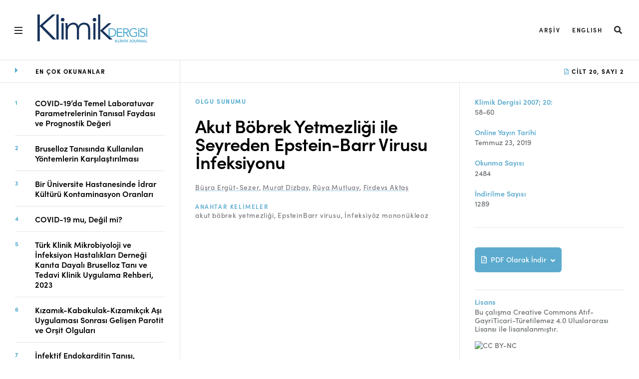

--- FILE ---
content_type: text/html; charset=UTF-8
request_url: https://www.klimikdergisi.org/tr/2021/01/05/akut-bobrek-yetmezligi-ile-seyreden-epstein-barr-virusu-infeksiyonu/
body_size: 13636
content:
<!DOCTYPE html>
<html lang="tr">
<head>
  <title>Klimik Dergisi &#8211; Klimik Journal</title>
  <meta http-equiv="content-type" content="text/html; charset=UTF-8">
  <meta charset="utf-8">
  <link rel="stylesheet" href="https://use.typekit.net/lxc8lkp.css">
  <meta name='robots' content='max-image-preview:large' />
<link rel="alternate" hreflang="tr" href="https://www.klimikdergisi.org/tr/2021/01/05/akut-bobrek-yetmezligi-ile-seyreden-epstein-barr-virusu-infeksiyonu/" />
<link rel="alternate" hreflang="en" href="https://www.klimikdergisi.org/en/2021/01/05/epstein-barr-virus-infection-with-acute-renal-failure/" />
<link rel="alternate" hreflang="x-default" href="https://www.klimikdergisi.org/tr/2021/01/05/akut-bobrek-yetmezligi-ile-seyreden-epstein-barr-virusu-infeksiyonu/" />
<link rel='dns-prefetch' href='//kit.fontawesome.com' />
<link rel="alternate" title="oEmbed (JSON)" type="application/json+oembed" href="https://www.klimikdergisi.org/tr/wp-json/oembed/1.0/embed?url=https%3A%2F%2Fwww.klimikdergisi.org%2Ftr%2F2021%2F01%2F05%2Fakut-bobrek-yetmezligi-ile-seyreden-epstein-barr-virusu-infeksiyonu%2F" />
<link rel="alternate" title="oEmbed (XML)" type="text/xml+oembed" href="https://www.klimikdergisi.org/tr/wp-json/oembed/1.0/embed?url=https%3A%2F%2Fwww.klimikdergisi.org%2Ftr%2F2021%2F01%2F05%2Fakut-bobrek-yetmezligi-ile-seyreden-epstein-barr-virusu-infeksiyonu%2F&#038;format=xml" />
<style id='wp-img-auto-sizes-contain-inline-css' type='text/css'>
img:is([sizes=auto i],[sizes^="auto," i]){contain-intrinsic-size:3000px 1500px}
/*# sourceURL=wp-img-auto-sizes-contain-inline-css */
</style>
<style id='classic-theme-styles-inline-css' type='text/css'>
/*! This file is auto-generated */
.wp-block-button__link{color:#fff;background-color:#32373c;border-radius:9999px;box-shadow:none;text-decoration:none;padding:calc(.667em + 2px) calc(1.333em + 2px);font-size:1.125em}.wp-block-file__button{background:#32373c;color:#fff;text-decoration:none}
/*# sourceURL=/wp-includes/css/classic-themes.min.css */
</style>
<link rel='stylesheet' id='wpml-blocks-css' href='https://www.klimikdergisi.org/wp-content/plugins/sitepress-multilingual-cms/dist/css/blocks/styles.css?ver=4.6.3' type='text/css' media='all' />
<link rel='stylesheet' id='main-css' href='https://www.klimikdergisi.org/wp-content/themes/klimikdergisi/dist/css/main.f3381b31.min.css' type='text/css' media='all' />
<script type="text/javascript" src="https://kit.fontawesome.com/f1008bbb93.js?ver=6.9" id="fontawesome-js"></script>
<link rel="https://api.w.org/" href="https://www.klimikdergisi.org/tr/wp-json/" /><link rel="alternate" title="JSON" type="application/json" href="https://www.klimikdergisi.org/tr/wp-json/wp/v2/posts/17225" /><link rel="EditURI" type="application/rsd+xml" title="RSD" href="https://www.klimikdergisi.org/xmlrpc.php?rsd" />
<link rel="canonical" href="https://www.klimikdergisi.org/tr/2021/01/05/akut-bobrek-yetmezligi-ile-seyreden-epstein-barr-virusu-infeksiyonu/" />
<link rel='shortlink' href='https://www.klimikdergisi.org/tr/?p=17225' />
<link rel="icon" href="https://www.klimikdergisi.org/wp-content/uploads/2021/01/cropped-KLIMIK.DERGISI_FAVICON-02-32x32.png" sizes="32x32" />
<link rel="icon" href="https://www.klimikdergisi.org/wp-content/uploads/2021/01/cropped-KLIMIK.DERGISI_FAVICON-02-192x192.png" sizes="192x192" />
<link rel="apple-touch-icon" href="https://www.klimikdergisi.org/wp-content/uploads/2021/01/cropped-KLIMIK.DERGISI_FAVICON-02-180x180.png" />
<meta name="msapplication-TileImage" content="https://www.klimikdergisi.org/wp-content/uploads/2021/01/cropped-KLIMIK.DERGISI_FAVICON-02-270x270.png" />
  <link rel="stylesheet" href="https://cdnjs.cloudflare.com/ajax/libs/font-awesome/5.15.3/css/all.min.css">
  <meta name="viewport" content="width=device-width, initial-scale=1">
  <!-- Primary Meta Tags -->
<meta name="title" content="Akut Böbrek Yetmezliği ile Seyreden Epstein-Barr Virusu İnfeksiyonu">
<meta name="description" content="">

<!-- Open Graph / Facebook -->
<meta property="og:type" content="website">
<meta property="og:url" content="https://www.klimikdergisi.org/tr/2021/01/05/akut-bobrek-yetmezligi-ile-seyreden-epstein-barr-virusu-infeksiyonu//">
<meta property="og:title" content="Akut Böbrek Yetmezliği ile Seyreden Epstein-Barr Virusu İnfeksiyonu">
<meta property="og:description" content="">
<meta property="og:image" content="https://www.klimikdergisi.org/wp-content/themes/klimikdergisi/dist/css/images/klimikdergisi.png">
<meta property="og:image:alt" content="">

<!-- Twitter -->
<meta property="twitter:card" content="summary_large_image">
<meta property="twitter:url" content="https://www.klimikdergisi.org/tr/2021/01/05/akut-bobrek-yetmezligi-ile-seyreden-epstein-barr-virusu-infeksiyonu//">
<meta property="twitter:title" content="Akut Böbrek Yetmezliği ile Seyreden Epstein-Barr Virusu İnfeksiyonu">
<meta property="twitter:description" content="">
<meta property="twitter:image" content="https://www.klimikdergisi.org/wp-content/themes/klimikdergisi/dist/css/images/klimikdergisi.png">
<style id='global-styles-inline-css' type='text/css'>
:root{--wp--preset--aspect-ratio--square: 1;--wp--preset--aspect-ratio--4-3: 4/3;--wp--preset--aspect-ratio--3-4: 3/4;--wp--preset--aspect-ratio--3-2: 3/2;--wp--preset--aspect-ratio--2-3: 2/3;--wp--preset--aspect-ratio--16-9: 16/9;--wp--preset--aspect-ratio--9-16: 9/16;--wp--preset--color--black: #000000;--wp--preset--color--cyan-bluish-gray: #abb8c3;--wp--preset--color--white: #ffffff;--wp--preset--color--pale-pink: #f78da7;--wp--preset--color--vivid-red: #cf2e2e;--wp--preset--color--luminous-vivid-orange: #ff6900;--wp--preset--color--luminous-vivid-amber: #fcb900;--wp--preset--color--light-green-cyan: #7bdcb5;--wp--preset--color--vivid-green-cyan: #00d084;--wp--preset--color--pale-cyan-blue: #8ed1fc;--wp--preset--color--vivid-cyan-blue: #0693e3;--wp--preset--color--vivid-purple: #9b51e0;--wp--preset--gradient--vivid-cyan-blue-to-vivid-purple: linear-gradient(135deg,rgb(6,147,227) 0%,rgb(155,81,224) 100%);--wp--preset--gradient--light-green-cyan-to-vivid-green-cyan: linear-gradient(135deg,rgb(122,220,180) 0%,rgb(0,208,130) 100%);--wp--preset--gradient--luminous-vivid-amber-to-luminous-vivid-orange: linear-gradient(135deg,rgb(252,185,0) 0%,rgb(255,105,0) 100%);--wp--preset--gradient--luminous-vivid-orange-to-vivid-red: linear-gradient(135deg,rgb(255,105,0) 0%,rgb(207,46,46) 100%);--wp--preset--gradient--very-light-gray-to-cyan-bluish-gray: linear-gradient(135deg,rgb(238,238,238) 0%,rgb(169,184,195) 100%);--wp--preset--gradient--cool-to-warm-spectrum: linear-gradient(135deg,rgb(74,234,220) 0%,rgb(151,120,209) 20%,rgb(207,42,186) 40%,rgb(238,44,130) 60%,rgb(251,105,98) 80%,rgb(254,248,76) 100%);--wp--preset--gradient--blush-light-purple: linear-gradient(135deg,rgb(255,206,236) 0%,rgb(152,150,240) 100%);--wp--preset--gradient--blush-bordeaux: linear-gradient(135deg,rgb(254,205,165) 0%,rgb(254,45,45) 50%,rgb(107,0,62) 100%);--wp--preset--gradient--luminous-dusk: linear-gradient(135deg,rgb(255,203,112) 0%,rgb(199,81,192) 50%,rgb(65,88,208) 100%);--wp--preset--gradient--pale-ocean: linear-gradient(135deg,rgb(255,245,203) 0%,rgb(182,227,212) 50%,rgb(51,167,181) 100%);--wp--preset--gradient--electric-grass: linear-gradient(135deg,rgb(202,248,128) 0%,rgb(113,206,126) 100%);--wp--preset--gradient--midnight: linear-gradient(135deg,rgb(2,3,129) 0%,rgb(40,116,252) 100%);--wp--preset--font-size--small: 13px;--wp--preset--font-size--medium: 20px;--wp--preset--font-size--large: 36px;--wp--preset--font-size--x-large: 42px;--wp--preset--spacing--20: 0.44rem;--wp--preset--spacing--30: 0.67rem;--wp--preset--spacing--40: 1rem;--wp--preset--spacing--50: 1.5rem;--wp--preset--spacing--60: 2.25rem;--wp--preset--spacing--70: 3.38rem;--wp--preset--spacing--80: 5.06rem;--wp--preset--shadow--natural: 6px 6px 9px rgba(0, 0, 0, 0.2);--wp--preset--shadow--deep: 12px 12px 50px rgba(0, 0, 0, 0.4);--wp--preset--shadow--sharp: 6px 6px 0px rgba(0, 0, 0, 0.2);--wp--preset--shadow--outlined: 6px 6px 0px -3px rgb(255, 255, 255), 6px 6px rgb(0, 0, 0);--wp--preset--shadow--crisp: 6px 6px 0px rgb(0, 0, 0);}:where(.is-layout-flex){gap: 0.5em;}:where(.is-layout-grid){gap: 0.5em;}body .is-layout-flex{display: flex;}.is-layout-flex{flex-wrap: wrap;align-items: center;}.is-layout-flex > :is(*, div){margin: 0;}body .is-layout-grid{display: grid;}.is-layout-grid > :is(*, div){margin: 0;}:where(.wp-block-columns.is-layout-flex){gap: 2em;}:where(.wp-block-columns.is-layout-grid){gap: 2em;}:where(.wp-block-post-template.is-layout-flex){gap: 1.25em;}:where(.wp-block-post-template.is-layout-grid){gap: 1.25em;}.has-black-color{color: var(--wp--preset--color--black) !important;}.has-cyan-bluish-gray-color{color: var(--wp--preset--color--cyan-bluish-gray) !important;}.has-white-color{color: var(--wp--preset--color--white) !important;}.has-pale-pink-color{color: var(--wp--preset--color--pale-pink) !important;}.has-vivid-red-color{color: var(--wp--preset--color--vivid-red) !important;}.has-luminous-vivid-orange-color{color: var(--wp--preset--color--luminous-vivid-orange) !important;}.has-luminous-vivid-amber-color{color: var(--wp--preset--color--luminous-vivid-amber) !important;}.has-light-green-cyan-color{color: var(--wp--preset--color--light-green-cyan) !important;}.has-vivid-green-cyan-color{color: var(--wp--preset--color--vivid-green-cyan) !important;}.has-pale-cyan-blue-color{color: var(--wp--preset--color--pale-cyan-blue) !important;}.has-vivid-cyan-blue-color{color: var(--wp--preset--color--vivid-cyan-blue) !important;}.has-vivid-purple-color{color: var(--wp--preset--color--vivid-purple) !important;}.has-black-background-color{background-color: var(--wp--preset--color--black) !important;}.has-cyan-bluish-gray-background-color{background-color: var(--wp--preset--color--cyan-bluish-gray) !important;}.has-white-background-color{background-color: var(--wp--preset--color--white) !important;}.has-pale-pink-background-color{background-color: var(--wp--preset--color--pale-pink) !important;}.has-vivid-red-background-color{background-color: var(--wp--preset--color--vivid-red) !important;}.has-luminous-vivid-orange-background-color{background-color: var(--wp--preset--color--luminous-vivid-orange) !important;}.has-luminous-vivid-amber-background-color{background-color: var(--wp--preset--color--luminous-vivid-amber) !important;}.has-light-green-cyan-background-color{background-color: var(--wp--preset--color--light-green-cyan) !important;}.has-vivid-green-cyan-background-color{background-color: var(--wp--preset--color--vivid-green-cyan) !important;}.has-pale-cyan-blue-background-color{background-color: var(--wp--preset--color--pale-cyan-blue) !important;}.has-vivid-cyan-blue-background-color{background-color: var(--wp--preset--color--vivid-cyan-blue) !important;}.has-vivid-purple-background-color{background-color: var(--wp--preset--color--vivid-purple) !important;}.has-black-border-color{border-color: var(--wp--preset--color--black) !important;}.has-cyan-bluish-gray-border-color{border-color: var(--wp--preset--color--cyan-bluish-gray) !important;}.has-white-border-color{border-color: var(--wp--preset--color--white) !important;}.has-pale-pink-border-color{border-color: var(--wp--preset--color--pale-pink) !important;}.has-vivid-red-border-color{border-color: var(--wp--preset--color--vivid-red) !important;}.has-luminous-vivid-orange-border-color{border-color: var(--wp--preset--color--luminous-vivid-orange) !important;}.has-luminous-vivid-amber-border-color{border-color: var(--wp--preset--color--luminous-vivid-amber) !important;}.has-light-green-cyan-border-color{border-color: var(--wp--preset--color--light-green-cyan) !important;}.has-vivid-green-cyan-border-color{border-color: var(--wp--preset--color--vivid-green-cyan) !important;}.has-pale-cyan-blue-border-color{border-color: var(--wp--preset--color--pale-cyan-blue) !important;}.has-vivid-cyan-blue-border-color{border-color: var(--wp--preset--color--vivid-cyan-blue) !important;}.has-vivid-purple-border-color{border-color: var(--wp--preset--color--vivid-purple) !important;}.has-vivid-cyan-blue-to-vivid-purple-gradient-background{background: var(--wp--preset--gradient--vivid-cyan-blue-to-vivid-purple) !important;}.has-light-green-cyan-to-vivid-green-cyan-gradient-background{background: var(--wp--preset--gradient--light-green-cyan-to-vivid-green-cyan) !important;}.has-luminous-vivid-amber-to-luminous-vivid-orange-gradient-background{background: var(--wp--preset--gradient--luminous-vivid-amber-to-luminous-vivid-orange) !important;}.has-luminous-vivid-orange-to-vivid-red-gradient-background{background: var(--wp--preset--gradient--luminous-vivid-orange-to-vivid-red) !important;}.has-very-light-gray-to-cyan-bluish-gray-gradient-background{background: var(--wp--preset--gradient--very-light-gray-to-cyan-bluish-gray) !important;}.has-cool-to-warm-spectrum-gradient-background{background: var(--wp--preset--gradient--cool-to-warm-spectrum) !important;}.has-blush-light-purple-gradient-background{background: var(--wp--preset--gradient--blush-light-purple) !important;}.has-blush-bordeaux-gradient-background{background: var(--wp--preset--gradient--blush-bordeaux) !important;}.has-luminous-dusk-gradient-background{background: var(--wp--preset--gradient--luminous-dusk) !important;}.has-pale-ocean-gradient-background{background: var(--wp--preset--gradient--pale-ocean) !important;}.has-electric-grass-gradient-background{background: var(--wp--preset--gradient--electric-grass) !important;}.has-midnight-gradient-background{background: var(--wp--preset--gradient--midnight) !important;}.has-small-font-size{font-size: var(--wp--preset--font-size--small) !important;}.has-medium-font-size{font-size: var(--wp--preset--font-size--medium) !important;}.has-large-font-size{font-size: var(--wp--preset--font-size--large) !important;}.has-x-large-font-size{font-size: var(--wp--preset--font-size--x-large) !important;}
/*# sourceURL=global-styles-inline-css */
</style>
</head>
<body class="wp-singular post-template-default single single-post postid-17225 single-format-standard wp-theme-klimikdergisi template--core-homepage">
  <div class="page-wrapper">
    <div class="page-header">
        <header class="header on-core on-home " id="js-top-header">
          <div class="header__row header__main">
            <div class="header__content">
              <div class="header__left" style="display: flex; align-items: center;">
                <button aria-expanded="false" class="hamburger js-hamburger" tabindex="2">
                  <span>
                  </span>
                </button>
                <div role="banner" style="max-width: 220px; margin-left: 20px; margin-top: -6px;">
                  <h1>
                    <a href="https://www.klimikdergisi.org/tr/" tabindex="3">
                      <svg style="width: 100%; display: block;" viewBox="0 0 518.87 133.91"><path d="M380.23,102.88H402.3v4.54h-27V91.69h0V66.21h25.91v4.53h-21V83.67h19.62v4.54H380.23v14.67Zm43.43-11.19,9.71,15.73h-6l-9.49-15.73-1.69-2.78h-6.28v18.51H405V91.69h0V66.21h10.54c8,0,16.42,1.16,16.42,11.35,0,6-3.9,9.9-10.31,10.88l2,3.25Zm3.07-14.13c0-5.94-5.18-6.82-10-6.82h-6.86V84.37h4.36C419.69,84.37,426.73,84.37,426.73,77.56Zm-54.39,9.25a24.06,24.06,0,0,1-.47,4.88h0c-2.28,11.5-12.58,15.73-19.73,15.73H336.3V66.21h15.84C360.23,66.21,372.34,71.62,372.34,86.81Zm-5.76,4.87a22.13,22.13,0,0,0,.51-4.87c0-11.29-7.16-16.07-16.58-16.07h-9.32v32.14h9.32c7.93,0,14.27-3.39,16.07-11.19h0Zm147.4,0h0v15.73h4.89V91.69h0V72.79H514Zm-57.57-2.78h9.49v12.64a24.34,24.34,0,0,1-10.25,2.38c-8.38,0-14.56-5-16.46-12.24h0a19.83,19.83,0,0,1-.6-4.88c0-10,7.15-17.11,16.59-17.11a15.44,15.44,0,0,1,11.23,4.71l3.68-3.84c-3.91-4-9.14-5.41-14.56-5.41-12.35,0-22.18,8.67-22.18,21.65a25.47,25.47,0,0,0,.46,4.87h0c2,10.19,10.42,16.78,21.54,16.78a31.75,31.75,0,0,0,15.43-3.84V91.69h0V84.37H456.41ZM514,65.15v6.07h4.89V65.15Zm-4.12,26.54h0c-1.9-4.33-6.54-5.93-11.46-7.5-6.58-2.09-8.68-3.78-8.68-7.57,0-4.89,4.49-6.92,8.8-6.92a8.54,8.54,0,0,1,7.5,3.78l4-3.49c-3-3.56-6.93-4.83-11.53-4.83-7.22,0-14,4-14,11.87,0,6.87,4.42,9.44,10.24,11.35,3.78,1.27,6.52,2.11,8.3,3.32h0a5.48,5.48,0,0,1,2.47,5.07c0,4.71-4.78,7.16-9,7.16a10,10,0,0,1-8.78-4.6l-4.2,3.44c2.79,4.13,7.92,5.7,12.7,5.7,7.45,0,14.49-3.84,14.49-12a11.88,11.88,0,0,0-.88-4.73Zm-33.68,0v15.73h4.89V72.79h-4.89Zm0-20.47h4.89V65.15h-4.89Z" style="fill:#52abce"></path><path d="M127.57,25.09A8.55,8.55,0,1,1,119,16.54,8.55,8.55,0,0,1,127.57,25.09Zm142-8.55a8.55,8.55,0,1,0,8.55,8.55A8.55,8.55,0,0,0,269.52,16.54ZM0,128.53H11.11v-71h1L72.64,120h16L24.91,54.53,85.16,0H69.85L12.12,52.51h-1V0H0Zm89.83-8.64H99.92V0H89.83Zm23.83,0h10.1V41.4h-10.1Zm150.66,0h10.1V41.4h-10.1Zm22.15,0h10.1V78.48l42.58,41.41h15.32L309.7,77.46l40.05-35.81H334.94L296.57,77.12V0h-10.1Zm-153.49,0h10.1V80.61C143.08,59,155,48.5,170,48.5c10.94,0,16.16,9.68,16.16,24.13v47.24h10.09V75.69c0-11.22,4.89-27.19,23.57-27.19,16,0,19.52,12.4,19.52,25.15v46.22h10.1V73.14c0-17.17-5.38-33.82-29.62-33.82-10.77,0-21.55,5.27-26.43,17-3.7-11.9-13.13-17-23.39-17-12.62,0-22.55,7.14-26.59,15.81h-.5c-.34-1.53-.51-8-.68-13.77h-10.1c0,4.08.84,16.32.84,22.09Z" style="fill:#18335b"></path><path d="M369.52,126.33h.53a1.07,1.07,0,0,0,.95-.41l3.26-4.36a1.2,1.2,0,0,1,.51-.43,1.67,1.67,0,0,1,.67-.12h2.32l-4.11,5.29a2.67,2.67,0,0,1-.83.74,2,2,0,0,1,.56.32,2.27,2.27,0,0,1,.48.53l4.22,6H375.7a1.51,1.51,0,0,1-.39,0,1.1,1.1,0,0,1-.29-.09.73.73,0,0,1-.22-.16,1.4,1.4,0,0,1-.17-.22l-3.31-4.64a1.06,1.06,0,0,0-.4-.34,1.64,1.64,0,0,0-.65-.1h-.75v5.59h-2.67V121h2.67Zm17.8,5.41v2.17h-7.66V121h2.67v10.73Zm4.89-12.92a1.25,1.25,0,0,1-.12.54,1.42,1.42,0,0,1-.32.45,1.52,1.52,0,0,1-1,.41,1.24,1.24,0,0,1-.54-.11,1.32,1.32,0,0,1-.44-.3,1.42,1.42,0,0,1-.32-.45,1.41,1.41,0,0,1-.11-.54,1.51,1.51,0,0,1,.11-.56,1.42,1.42,0,0,1,.32-.45,1.55,1.55,0,0,1,.44-.32,1.41,1.41,0,0,1,.54-.11,1.66,1.66,0,0,1,.58.11,1.7,1.7,0,0,1,.47.32,1.42,1.42,0,0,1,.32.45A1.34,1.34,0,0,1,392.21,118.82Zm-.14,15.09h-2.68V121h2.68ZM409.45,121v12.9h-2.36V126c0-.17,0-.35,0-.54a5.46,5.46,0,0,1,0-.57l-3.69,7a1,1,0,0,1-.93.58h-.37a1.1,1.1,0,0,1-.55-.14,1.12,1.12,0,0,1-.39-.44l-3.71-7c0,.21,0,.41.05.6s0,.37,0,.54v7.92h-2.36V121h2.33a.86.86,0,0,1,.24,0,.55.55,0,0,1,.18.13,1,1,0,0,1,.17.24l3.61,6.88c.11.21.22.42.31.64s.2.44.28.67l.28-.69c.1-.23.21-.44.32-.65l3.58-6.85a1,1,0,0,1,.17-.24.72.72,0,0,1,.19-.13.85.85,0,0,1,.23,0h2.34Zm6-2.19a1.25,1.25,0,0,1-.12.54,1.42,1.42,0,0,1-.32.45,1.52,1.52,0,0,1-1.05.41,1.24,1.24,0,0,1-.54-.11,1.32,1.32,0,0,1-.44-.3,1.42,1.42,0,0,1-.32-.45,1.41,1.41,0,0,1-.11-.54,1.51,1.51,0,0,1,.11-.56,1.42,1.42,0,0,1,.32-.45,1.55,1.55,0,0,1,.44-.32,1.41,1.41,0,0,1,.54-.11,1.66,1.66,0,0,1,.58.11,1.7,1.7,0,0,1,.47.32,1.42,1.42,0,0,1,.32.45A1.34,1.34,0,0,1,415.41,118.82Zm-.14,15.09h-2.68V121h2.68Zm5.82-7.58h.53a1.09,1.09,0,0,0,.95-.41l3.26-4.36a1.2,1.2,0,0,1,.51-.43A1.67,1.67,0,0,1,427,121h2.31l-4.1,5.29a2.79,2.79,0,0,1-.83.74,2.2,2.2,0,0,1,.56.32,2.52,2.52,0,0,1,.48.53l4.22,6h-2.38a1.59,1.59,0,0,1-.4,0,1,1,0,0,1-.28-.09.73.73,0,0,1-.22-.16,1.4,1.4,0,0,1-.17-.22l-3.31-4.64a1.06,1.06,0,0,0-.4-.34,1.64,1.64,0,0,0-.65-.1h-.75v5.59h-2.67V121h2.67Zm19.4,3a7,7,0,0,1-.26,2,4.17,4.17,0,0,1-.81,1.5,3.47,3.47,0,0,1-1.35,1,4.74,4.74,0,0,1-1.88.34,7.77,7.77,0,0,1-1-.06,6.62,6.62,0,0,1-1-.18c0-.26,0-.52.07-.78s0-.52.08-.78a.54.54,0,0,1,.16-.35.65.65,0,0,1,.41-.12,1.59,1.59,0,0,1,.39.05,2.45,2.45,0,0,0,.58,0,2.39,2.39,0,0,0,.84-.13,1.44,1.44,0,0,0,.6-.44,2.17,2.17,0,0,0,.35-.78,4.56,4.56,0,0,0,.12-1.18V121h2.67ZM456,127.45a7.07,7.07,0,0,1-.47,2.63,6.4,6.4,0,0,1-1.34,2.09,6.3,6.3,0,0,1-2.09,1.38,7.09,7.09,0,0,1-2.7.5,7.18,7.18,0,0,1-2.71-.5,6.4,6.4,0,0,1-2.09-1.38,6.09,6.09,0,0,1-1.34-2.09,7.07,7.07,0,0,1-.48-2.63,7,7,0,0,1,.48-2.61,6,6,0,0,1,1.34-2.09,6.24,6.24,0,0,1,2.09-1.38,7,7,0,0,1,2.71-.5,6.91,6.91,0,0,1,2.7.5,6.15,6.15,0,0,1,2.09,1.38,6.4,6.4,0,0,1,1.34,2.09A7,7,0,0,1,456,127.45Zm-2.73,0a6,6,0,0,0-.26-1.81,3.88,3.88,0,0,0-.77-1.37,3.33,3.33,0,0,0-1.22-.87,4.7,4.7,0,0,0-3.25,0,3.25,3.25,0,0,0-1.22.87,3.73,3.73,0,0,0-.77,1.37,6.27,6.27,0,0,0,0,3.64,3.82,3.82,0,0,0,.77,1.37,3.2,3.2,0,0,0,1.22.85,4.55,4.55,0,0,0,3.25,0,3.28,3.28,0,0,0,1.22-.85,4,4,0,0,0,.77-1.37A6,6,0,0,0,453.25,127.45Zm10.42,4.33a3,3,0,0,0,1.16-.22,2.3,2.3,0,0,0,.87-.62,2.62,2.62,0,0,0,.54-1,4,4,0,0,0,.19-1.28V121h2.67v7.68a6.05,6.05,0,0,1-.38,2.16,4.78,4.78,0,0,1-2.79,2.8,6,6,0,0,1-2.26.4,6.09,6.09,0,0,1-2.28-.4,4.78,4.78,0,0,1-2.79-2.8,6.05,6.05,0,0,1-.38-2.16V121h2.67v7.68a4,4,0,0,0,.19,1.28,2.62,2.62,0,0,0,.54,1,2.47,2.47,0,0,0,.87.62A3.14,3.14,0,0,0,463.67,131.78Zm18.71,2.13H480a1,1,0,0,1-1-.52l-2.46-3.95a1,1,0,0,0-.33-.34,1.09,1.09,0,0,0-.54-.11h-.9v4.92h-2.67V121h4.05a8.15,8.15,0,0,1,2.31.28,4.4,4.4,0,0,1,1.58.77,3,3,0,0,1,.9,1.19A4.22,4.22,0,0,1,481,126a3.58,3.58,0,0,1-.53,1,3.94,3.94,0,0,1-.85.83,4.37,4.37,0,0,1-1.16.59,2.62,2.62,0,0,1,.48.34,2.37,2.37,0,0,1,.4.48Zm-6.26-6.79a3.34,3.34,0,0,0,1.12-.17,2.11,2.11,0,0,0,.78-.45,1.7,1.7,0,0,0,.44-.68,2.39,2.39,0,0,0,.15-.86,1.77,1.77,0,0,0-.61-1.42,2.87,2.87,0,0,0-1.86-.51h-1.38v4.09Zm19-6.11v12.9h-1.38a1.22,1.22,0,0,1-.53-.1,1.3,1.3,0,0,1-.41-.35l-6.43-8.18c0,.2,0,.41,0,.61s0,.39,0,.56v7.46h-2.36V121h1.7a.79.79,0,0,1,.22.06l.18.13a1.5,1.5,0,0,1,.2.22l6.47,8.21c0-.22,0-.44-.05-.65s0-.41,0-.6V121Zm14.44,12.9h-2.07a.92.92,0,0,1-.57-.16,1,1,0,0,1-.32-.43l-.87-2.46h-5.14l-.88,2.46a1,1,0,0,1-.31.41.84.84,0,0,1-.56.18h-2.09l5.05-12.9h2.73ZM505.1,129l-1.4-3.95c-.08-.21-.17-.45-.26-.73s-.18-.58-.26-.9c-.09.33-.17.63-.27.92s-.18.52-.26.73L501.26,129Zm13.77,2.73v2.17h-7.65V121h2.66v10.73Z" style="fill:#52abce"></path></svg>                    </a>
                  </h1>
                </div>
              </div>
              <div class="header__right">
                <div class="actions-lineup">
                  <ul class="actions-lineup__list">
                    <li id="actions-lineup__item menu-item-9861" class="actions-lineup__item menu-item actions-lineup__item menu-item-type-post_type actions-lineup__item menu-item-object-page current_page_parent actions-lineup__item menu-item-9861"><a href="https://www.klimikdergisi.org/tr/arsiv/">Arşiv</a></li><li id="actions-lineup__item menu-item-wpml-ls-2559-en" class="actions-lineup__item menu-item wpml-ls-slot-2559 wpml-ls-item wpml-ls-item-en wpml-ls-actions-lineup__item menu-item wpml-ls-first-item wpml-ls-last-item actions-lineup__item menu-item-type-wpml_ls_menu_item actions-lineup__item menu-item-object-wpml_ls_menu_item actions-lineup__item menu-item-wpml-ls-2559-en"><a href="https://www.klimikdergisi.org/en/2021/01/05/epstein-barr-virus-infection-with-acute-renal-failure/" title="English"><span class="wpml-ls-native" lang="en">English</span></a></li>                    <li class="actions-lineup__item ">
                      <div class="slide-search" role="presentation">
                        <a href="#" class="slide-search__open " id="search-open" aria-pressed="false" role="button" target="_top">
                          <i class="fas fa-search fa-lg"></i>
                          <span class="icon-text">
                            Search
                          </span>
                        </a>
                        <div class="slide-search__content " id="search-input" aria-hidden="true">
                          <form class="slide-search__form" action="https://www.klimikdergisi.org/tr/" method="get">
  <input class="slide-search__input" type="search" name="s" id="searchTerm" placeholder="Aranacak kelime..." value="">
  <button class="slide-search__run" type="submit">
    <i class="fas fa-search fa-lg"></i>
    <span class="icon-text">
      Search
    </span>
  </button>
  <button class="slide-search__close" id="search-close" type="button">
    <i class="fas fa-times fa-lg"></i>
  </button>
</form>
                        </div>
                      </div>
                    </li>
                  </ul>
                </div>
              </div>
            </div>
          </div>
          <nav class="master-menu js-master-menu" role="navigation" aria-hidden="true">
            <div class="master-menu__content ">
              <div class="row row--6-col">
                <div class="col is-menu">
                  <div class="col is-menu is-active">
                    <!-- <h2 class="menu-toggle js-menu-toggle section-heading" tabindex="-1"> -->
                      <!-- Hakkında -->
                    <!-- </h2> -->
                    <ul id="menu-hamburger-menu-tr" class="master-menu__list"><li id="master-menu__item menu-item-9870" class="master-menu__item menu-item master-menu__item menu-item-type-post_type master-menu__item menu-item-object-page master-menu__item menu-item-home master-menu__item menu-item-9870"><a href="https://www.klimikdergisi.org/tr/">Ana Sayfa</a></li><li id="master-menu__item menu-item-9871" class="master-menu__item menu-item master-menu__item menu-item-type-post_type master-menu__item menu-item-object-page current_page_parent master-menu__item menu-item-9871"><a href="https://www.klimikdergisi.org/tr/arsiv/">Arşiv</a></li><li id="master-menu__item menu-item-9872" class="master-menu__item menu-item master-menu__item menu-item-type-post_type master-menu__item menu-item-object-page master-menu__item menu-item-9872"><a href="https://www.klimikdergisi.org/tr/amac-kapsam/">Amaç ve Kapsam</a></li><li id="master-menu__item menu-item-25231" class="master-menu__item menu-item master-menu__item menu-item-type-post_type master-menu__item menu-item-object-page master-menu__item menu-item-25231"><a href="https://www.klimikdergisi.org/tr/acik-erisim-ilkesi/">Açık Erişim İlkesi</a></li><li id="master-menu__item menu-item-9873" class="master-menu__item menu-item master-menu__item menu-item-type-post_type master-menu__item menu-item-object-page master-menu__item menu-item-9873"><a href="https://www.klimikdergisi.org/tr/yayin-kurulu/">Yayın Kurulu</a></li><li id="master-menu__item menu-item-25197" class="master-menu__item menu-item master-menu__item menu-item-type-post_type master-menu__item menu-item-object-page master-menu__item menu-item-25197"><a href="https://www.klimikdergisi.org/tr/arastirma-ve-yayin-etigi/">Etik İlkeler</a></li><li id="master-menu__item menu-item-25198" class="master-menu__item menu-item master-menu__item menu-item-type-post_type master-menu__item menu-item-object-page master-menu__item menu-item-25198"><a href="https://www.klimikdergisi.org/tr/editoryal-degerlendirme-sureci/">Editoryal Süreç</a></li><li id="master-menu__item menu-item-25199" class="master-menu__item menu-item master-menu__item menu-item-type-post_type master-menu__item menu-item-object-page master-menu__item menu-item-25199"><a href="https://www.klimikdergisi.org/tr/danisman-degerlendirme-sureci/">Danışmanlık Süreci</a></li><li id="master-menu__item menu-item-9874" class="master-menu__item menu-item master-menu__item menu-item-type-post_type master-menu__item menu-item-object-page master-menu__item menu-item-9874"><a href="https://www.klimikdergisi.org/tr/yazarlara-bilgi/">Yazarlara Bilgi</a></li><li id="master-menu__item menu-item-21744" class="master-menu__item menu-item master-menu__item menu-item-type-custom master-menu__item menu-item-object-custom master-menu__item menu-item-21744"><a href="http://klimik.dergisi.org/login.php?page=0">Online Makale Gönderimi</a></li><li id="master-menu__item menu-item-9875" class="master-menu__item menu-item master-menu__item menu-item-type-post_type master-menu__item menu-item-object-page master-menu__item menu-item-9875"><a href="https://www.klimikdergisi.org/tr/dizinler/">Dizinler</a></li><li id="master-menu__item menu-item-9876" class="master-menu__item menu-item master-menu__item menu-item-type-post_type master-menu__item menu-item-object-page master-menu__item menu-item-9876"><a href="https://www.klimikdergisi.org/tr/telif-haklari/">Telif Hakları</a></li><li id="master-menu__item menu-item-9877" class="master-menu__item menu-item master-menu__item menu-item-type-post_type master-menu__item menu-item-object-page master-menu__item menu-item-9877"><a href="https://www.klimikdergisi.org/tr/iletisim/">İletişim</a></li></ul>                  </div>
                </div>
              </div>
              <footer class="row menu-footer">
                <div class="menu-footer__follow">
                  <h2 class="section-heading">
                    Takip Edin                  </h2>
                  <ul id="menu-social-media-menu-tr" class="menu-footer__list menu-footer__list--follow"><li id="menu-footer__item menu-item-9935" class="menu-footer__item menu-item menu-footer__item menu-item-type-custom menu-footer__item menu-item-object-custom menu-footer__item menu-item-9935"><a href="https://www.facebook.com/pages/Klimik-Derne%C4%9Fi/202929286430540">FACEBOOK</a></li><li id="menu-footer__item menu-item-9936" class="menu-footer__item menu-item menu-footer__item menu-item-type-custom menu-footer__item menu-item-object-custom menu-footer__item menu-item-9936"><a href="https://twitter.com/klimik_dernegi">TWITTER</a></li><li id="menu-footer__item menu-item-9937" class="menu-footer__item menu-item menu-footer__item menu-item-type-custom menu-footer__item menu-item-object-custom menu-footer__item menu-item-9937"><a href="https://www.youtube.com/klimikdernegi">YOUTUBE</a></li></ul>                </div>
              </footer>
            </div>
          </nav>
        </header>
      </div>


<main id="main" tabindex="-1">
  <div class="page-content " id="main">
    <section class="page-content__row ">
      <div class="container layout--fixed-fluid">
        <!-- most read -->
        <div class="container__column">
          <div class="container__slot container__slot--sticky js-position-sticky">
                        
<div class="content-heading">
  <div class="content-heading__group">
    <h2 class="heading" style="display: flex;">
      <b class="fas fa-caret-right fa-lg" style="margin-top: 0;">
      </b>
      <b style="margin-left: 33px;">
        En Çok Okunanlar      </b>
    </h2>
  </div>
</div>
<div class="most-read-container">
  <div class="module js-quick-pops">
    <ol class="media-item-list media-item-list--numbered">
              <li>
          <section class="media-item">
            <div class="media-item__summary size--small">
              <div class="headline">
                <a href="https://www.klimikdergisi.org/tr/2021/11/10/covid-19da-temel-laboratuvar-parametreleri/">
                  COVID-19&#8217;da Temel Laboratuvar Parametrelerinin Tanısal Faydası ve Prognostik Değeri                </a>
              </div>
            </div>
          </section>
        </li>
              <li>
          <section class="media-item">
            <div class="media-item__summary size--small">
              <div class="headline">
                <a href="https://www.klimikdergisi.org/tr/2021/11/10/bruselloz-tani-yontemleri/">
                  Bruselloz Tanısında Kullanılan Yöntemlerin Karşılaştırılması                </a>
              </div>
            </div>
          </section>
        </li>
              <li>
          <section class="media-item">
            <div class="media-item__summary size--small">
              <div class="headline">
                <a href="https://www.klimikdergisi.org/tr/2021/12/27/idrar-kulturu-kontaminasyon-oranlari/">
                  Bir Üniversite Hastanesinde İdrar Kültürü Kontaminasyon Oranları                </a>
              </div>
            </div>
          </section>
        </li>
              <li>
          <section class="media-item">
            <div class="media-item__summary size--small">
              <div class="headline">
                <a href="https://www.klimikdergisi.org/tr/2022/03/28/covid-19-mu-degil-mi/">
                  COVID-19 mu, Değil mi?                </a>
              </div>
            </div>
          </section>
        </li>
              <li>
          <section class="media-item">
            <div class="media-item__summary size--small">
              <div class="headline">
                <a href="https://www.klimikdergisi.org/tr/2023/06/30/klimik-bruselloz-tani-ve-tedavi-rehberi/">
                  Türk Klinik Mikrobiyoloji ve İnfeksiyon Hastalıkları Derneği Kanıta Dayalı Bruselloz Tanı ve Tedavi Klinik Uygulama Rehberi, 2023                </a>
              </div>
            </div>
          </section>
        </li>
              <li>
          <section class="media-item">
            <div class="media-item__summary size--small">
              <div class="headline">
                <a href="https://www.klimikdergisi.org/tr/2022/03/28/kizamik-kabakulak-kizamikcik-asi-uygulamasi-sonrasi-gelisen-parotit-ve-orsit-olgulari/">
                  Kızamık-Kabakulak-Kızamıkçık Aşı Uygulaması Sonrası Gelişen Parotit ve Orşit Olguları                </a>
              </div>
            </div>
          </section>
        </li>
              <li>
          <section class="media-item">
            <div class="media-item__summary size--small">
              <div class="headline">
                <a href="https://www.klimikdergisi.org/tr/2021/01/05/infektif-endokarditin-tanisi-tedavisi-ve-onlenmesi-ulusal-uzlasi-raporu/">
                  İnfektif Endokarditin Tanısı, Tedavisi ve Önlenmesi: Ulusal Uzlaşı Raporu                </a>
              </div>
            </div>
          </section>
        </li>
              <li>
          <section class="media-item">
            <div class="media-item__summary size--small">
              <div class="headline">
                <a href="https://www.klimikdergisi.org/tr/2024/03/28/diyabetik-ayak-yarasi-ve-infeksiyonunun-tanisi-tedavisi-onlenmesi-ve-rehabilitasyonu-ulusal-uzlasi-raporu-2024/">
                  Diyabetik Ayak Yarası ve İnfeksiyonunun Tanısı, Tedavisi, Önlenmesi ve Rehabilitasyonu: Ulusal Uzlaşı Raporu, 2024                </a>
              </div>
            </div>
          </section>
        </li>
              <li>
          <section class="media-item">
            <div class="media-item__summary size--small">
              <div class="headline">
                <a href="https://www.klimikdergisi.org/tr/2021/04/27/osmanlidan-cumhuriyete-bulasici-hastaliklarla-savasim/">
                  Osmanlı’dan Cumhuriyet’e Bulaşıcı Hastalıklarla Savaşım                </a>
              </div>
            </div>
          </section>
        </li>
              <li>
          <section class="media-item">
            <div class="media-item__summary size--small">
              <div class="headline">
                <a href="https://www.klimikdergisi.org/tr/2021/04/23/kan-dolasimi-infeksiyonlarindan-izole-edilen-enterococcus-faecalis-ve-enterococcus-faecium-bakterilerinde-antimikrobiyal-direnc-tek-merkez-degerlendirmesi/">
                  Kan Dolaşımı İnfeksiyonlarından İzole Edilen Enterococcus faecalis ve Enterococcus faecium Bakterilerinde Antimikrobiyal Direnç: Tek Merkez Değerlendirmesi                </a>
              </div>
            </div>
          </section>
        </li>
          </ol>
  </div>
</div>

          </div>
        </div>

        <!-- main content -->
        <div class="container__column">

          <!-- current issue -->
          <div class="content-heading">
            <div class="content-heading__group">
              <h2 class="heading">
                <b style="float: right; position: relative;">
                  <a href="https://www.klimikdergisi.org/wp-content/uploads/2021/01/cover_vol_20_issue_2.pdf" class="latest-issue">
                    <i class="far fa-file-pdf"></i>
                    Cilt 20, Sayı 2                  </a>
                  <div class="latest-issue-cover-image">
                    <img width="433" height="540" src="https://www.klimikdergisi.org/wp-content/uploads/2021/01/cover_vol_20_issue_2-433x540.png" class="attachment-large size-large" alt="" decoding="async" fetchpriority="high" srcset="https://www.klimikdergisi.org/wp-content/uploads/2021/01/cover_vol_20_issue_2-433x540.png 433w, https://www.klimikdergisi.org/wp-content/uploads/2021/01/cover_vol_20_issue_2-208x260.png 208w, https://www.klimikdergisi.org/wp-content/uploads/2021/01/cover_vol_20_issue_2-768x958.png 768w" sizes="(max-width: 433px) 100vw, 433px" />                  </div>
                </b>
              </h2>
            </div>
          </div>
          <div class="container__row layout--fluid-fixed">
            <div class="container__column">
              <div class="container__slot">
                <section class="media-item article-meta">
                  <div class="media-item__summary  size--medium">
                                                              <header class="summary-header">
                        <p class="category">Olgu Sunumu</p>
                      </header>
                                        <h3 class="headline">Akut Böbrek Yetmezliği ile Seyreden Epstein-Barr Virusu İnfeksiyonu</h3>
                    <div class="meta">
                      <div class="meta__details">
                        <div class="authors">
  <div class="author vcard"><span class="name">Büşra Ergüt-Sezer</span><div class="affiliations"><span class="close"><i class="fas fa-times"></i></span><strong>Kurum Bilgisi</strong><ul><li><i class="fas fa-angle-right"></i>Gazi Üniversitesi, Tıp Fakültesi, İnfeksiyon Hastalıkları ve Klinik Mikrobiyoloji Anabilim Dalı, Beşevler-Ankara</li></ul></div></div>, <div class="author vcard"><span class="name">Murat Dizbay</span><div class="affiliations"><span class="close"><i class="fas fa-times"></i></span><strong>Kurum Bilgisi</strong><ul><li><i class="fas fa-angle-right"></i>Gazi Üniversitesi, Tıp Fakültesi, İnfeksiyon Hastalıkları ve Klinik Mikrobiyoloji Anabilim Dalı, Beşevler-Ankara</li></ul></div></div>, <div class="author vcard"><span class="name">Rüya Mutluay</span><div class="affiliations"><span class="close"><i class="fas fa-times"></i></span><strong>Kurum Bilgisi</strong><ul><li><i class="fas fa-angle-right"></i>Gazi Üniversitesi, Tıp Fakültesi, İç Hastalıkları Anabilim Dalı, Nefroloji Bilim Dalı, Beşevler-Ankara</li></ul></div></div>, <div class="author vcard"><span class="name">Firdevs Aktaş</span><div class="affiliations"><span class="close"><i class="fas fa-times"></i></span><strong>Kurum Bilgisi</strong><ul><li><i class="fas fa-angle-right"></i>Gazi Üniversitesi, Tıp Fakültesi, İnfeksiyon Hastalıkları ve Klinik Mikrobiyoloji Anabilim Dalı, Beşevler-Ankara</li></ul></div></div></div>                      </div>
                    </div>
                    <div class="meta">
                      <div class="meta__details">
                        
<div class="article-keywords">
  <label>Anahtar Kelimeler</label>
  <ul>
          <li>akut böbrek yetmezliği</li>
          <li>EpsteinBarr virusu</li>
          <li>İnfeksiyöz mononükleoz</li>
      </ul>
</div>
                      </div>
                    </div>
                  </div>
                </section>

                <article class="prose post">
  
  
  
  
  </article>

              </div>
            </div>
            <div class="container__column">
              <div class="container__slot">
                <div class="meta article-meta">
                  <div class="meta__details">
                    <ul class="meta-fields has-bottom-divider">
  <li>
    <label>Klimik Dergisi 2007; 20:</label>
    <span>58-60</span>
  </li>

  
  
  
  
  
      <li>
      <label>Online Yayın Tarihi</label>
      <span>Temmuz 23, 2019</span>
    </li>
  
  
  <li>
    <label>Okunma Sayısı</label>
    <span>2484</span>
  </li>

  <li>
    <label>İndirilme Sayısı</label>
    <span>1289</span>
  </li>

</ul>

<div class="pdf-files">
  <a href="/en/download-pdf/?id=17227" target="_blank">
    <i class="far fa-file-pdf"></i>
    <span>PDF Olarak İndir</span>
    <i class="fas fa-angle-down"></i>
  </a>
</div>
<ul class="meta-fields has-top-divider cc-license">
  <li>
    <label>Lisans</label>
    <span>Bu çalışma Creative Commons Atıf-GayriTicari-Türetilemez 4.0 Uluslararası Lisansı ile lisanslanmıştır.</span>
    <img src="https://upload.wikimedia.org/wikipedia/commons/d/d3/Cc_by-nc_icon.svg" alt="CC BY-NC">
  </li>
</ul>
                  </div>
                </div>
              </div>
            </div>
          </div>
        </div>
      </div>
    </section>
    <section class="page-content__row is-full-width ">
  <div class="container">
    <div class="container__slot">
      <section class="slider-container">
        <div class="slider-wrapper">
          <div class="slick-slide slick-current slick-active" aria-hidden="false">
            <div>
              <a href="https://www.klimikdergisi.org/tr/arsiv/" class="slider__card slider__card--cover is-magazine " style="width: 100%; display: inline-block;" tabindex="0">
                <div class="cover__branding">
                  <div class="cover__branding--secondary" style="padding: 0 2rem;">
                    <svg style="width: 100%; display: block;" viewBox="0 0 518.87 133.91"><path d="M380.23,102.88H402.3v4.54h-27V91.69h0V66.21h25.91v4.53h-21V83.67h19.62v4.54H380.23v14.67Zm43.43-11.19,9.71,15.73h-6l-9.49-15.73-1.69-2.78h-6.28v18.51H405V91.69h0V66.21h10.54c8,0,16.42,1.16,16.42,11.35,0,6-3.9,9.9-10.31,10.88l2,3.25Zm3.07-14.13c0-5.94-5.18-6.82-10-6.82h-6.86V84.37h4.36C419.69,84.37,426.73,84.37,426.73,77.56Zm-54.39,9.25a24.06,24.06,0,0,1-.47,4.88h0c-2.28,11.5-12.58,15.73-19.73,15.73H336.3V66.21h15.84C360.23,66.21,372.34,71.62,372.34,86.81Zm-5.76,4.87a22.13,22.13,0,0,0,.51-4.87c0-11.29-7.16-16.07-16.58-16.07h-9.32v32.14h9.32c7.93,0,14.27-3.39,16.07-11.19h0Zm147.4,0h0v15.73h4.89V91.69h0V72.79H514Zm-57.57-2.78h9.49v12.64a24.34,24.34,0,0,1-10.25,2.38c-8.38,0-14.56-5-16.46-12.24h0a19.83,19.83,0,0,1-.6-4.88c0-10,7.15-17.11,16.59-17.11a15.44,15.44,0,0,1,11.23,4.71l3.68-3.84c-3.91-4-9.14-5.41-14.56-5.41-12.35,0-22.18,8.67-22.18,21.65a25.47,25.47,0,0,0,.46,4.87h0c2,10.19,10.42,16.78,21.54,16.78a31.75,31.75,0,0,0,15.43-3.84V91.69h0V84.37H456.41ZM514,65.15v6.07h4.89V65.15Zm-4.12,26.54h0c-1.9-4.33-6.54-5.93-11.46-7.5-6.58-2.09-8.68-3.78-8.68-7.57,0-4.89,4.49-6.92,8.8-6.92a8.54,8.54,0,0,1,7.5,3.78l4-3.49c-3-3.56-6.93-4.83-11.53-4.83-7.22,0-14,4-14,11.87,0,6.87,4.42,9.44,10.24,11.35,3.78,1.27,6.52,2.11,8.3,3.32h0a5.48,5.48,0,0,1,2.47,5.07c0,4.71-4.78,7.16-9,7.16a10,10,0,0,1-8.78-4.6l-4.2,3.44c2.79,4.13,7.92,5.7,12.7,5.7,7.45,0,14.49-3.84,14.49-12a11.88,11.88,0,0,0-.88-4.73Zm-33.68,0v15.73h4.89V72.79h-4.89Zm0-20.47h4.89V65.15h-4.89Z" style="fill:#52abce"></path><path d="M127.57,25.09A8.55,8.55,0,1,1,119,16.54,8.55,8.55,0,0,1,127.57,25.09Zm142-8.55a8.55,8.55,0,1,0,8.55,8.55A8.55,8.55,0,0,0,269.52,16.54ZM0,128.53H11.11v-71h1L72.64,120h16L24.91,54.53,85.16,0H69.85L12.12,52.51h-1V0H0Zm89.83-8.64H99.92V0H89.83Zm23.83,0h10.1V41.4h-10.1Zm150.66,0h10.1V41.4h-10.1Zm22.15,0h10.1V78.48l42.58,41.41h15.32L309.7,77.46l40.05-35.81H334.94L296.57,77.12V0h-10.1Zm-153.49,0h10.1V80.61C143.08,59,155,48.5,170,48.5c10.94,0,16.16,9.68,16.16,24.13v47.24h10.09V75.69c0-11.22,4.89-27.19,23.57-27.19,16,0,19.52,12.4,19.52,25.15v46.22h10.1V73.14c0-17.17-5.38-33.82-29.62-33.82-10.77,0-21.55,5.27-26.43,17-3.7-11.9-13.13-17-23.39-17-12.62,0-22.55,7.14-26.59,15.81h-.5c-.34-1.53-.51-8-.68-13.77h-10.1c0,4.08.84,16.32.84,22.09Z" style="fill:#18335b"></path><path d="M369.52,126.33h.53a1.07,1.07,0,0,0,.95-.41l3.26-4.36a1.2,1.2,0,0,1,.51-.43,1.67,1.67,0,0,1,.67-.12h2.32l-4.11,5.29a2.67,2.67,0,0,1-.83.74,2,2,0,0,1,.56.32,2.27,2.27,0,0,1,.48.53l4.22,6H375.7a1.51,1.51,0,0,1-.39,0,1.1,1.1,0,0,1-.29-.09.73.73,0,0,1-.22-.16,1.4,1.4,0,0,1-.17-.22l-3.31-4.64a1.06,1.06,0,0,0-.4-.34,1.64,1.64,0,0,0-.65-.1h-.75v5.59h-2.67V121h2.67Zm17.8,5.41v2.17h-7.66V121h2.67v10.73Zm4.89-12.92a1.25,1.25,0,0,1-.12.54,1.42,1.42,0,0,1-.32.45,1.52,1.52,0,0,1-1,.41,1.24,1.24,0,0,1-.54-.11,1.32,1.32,0,0,1-.44-.3,1.42,1.42,0,0,1-.32-.45,1.41,1.41,0,0,1-.11-.54,1.51,1.51,0,0,1,.11-.56,1.42,1.42,0,0,1,.32-.45,1.55,1.55,0,0,1,.44-.32,1.41,1.41,0,0,1,.54-.11,1.66,1.66,0,0,1,.58.11,1.7,1.7,0,0,1,.47.32,1.42,1.42,0,0,1,.32.45A1.34,1.34,0,0,1,392.21,118.82Zm-.14,15.09h-2.68V121h2.68ZM409.45,121v12.9h-2.36V126c0-.17,0-.35,0-.54a5.46,5.46,0,0,1,0-.57l-3.69,7a1,1,0,0,1-.93.58h-.37a1.1,1.1,0,0,1-.55-.14,1.12,1.12,0,0,1-.39-.44l-3.71-7c0,.21,0,.41.05.6s0,.37,0,.54v7.92h-2.36V121h2.33a.86.86,0,0,1,.24,0,.55.55,0,0,1,.18.13,1,1,0,0,1,.17.24l3.61,6.88c.11.21.22.42.31.64s.2.44.28.67l.28-.69c.1-.23.21-.44.32-.65l3.58-6.85a1,1,0,0,1,.17-.24.72.72,0,0,1,.19-.13.85.85,0,0,1,.23,0h2.34Zm6-2.19a1.25,1.25,0,0,1-.12.54,1.42,1.42,0,0,1-.32.45,1.52,1.52,0,0,1-1.05.41,1.24,1.24,0,0,1-.54-.11,1.32,1.32,0,0,1-.44-.3,1.42,1.42,0,0,1-.32-.45,1.41,1.41,0,0,1-.11-.54,1.51,1.51,0,0,1,.11-.56,1.42,1.42,0,0,1,.32-.45,1.55,1.55,0,0,1,.44-.32,1.41,1.41,0,0,1,.54-.11,1.66,1.66,0,0,1,.58.11,1.7,1.7,0,0,1,.47.32,1.42,1.42,0,0,1,.32.45A1.34,1.34,0,0,1,415.41,118.82Zm-.14,15.09h-2.68V121h2.68Zm5.82-7.58h.53a1.09,1.09,0,0,0,.95-.41l3.26-4.36a1.2,1.2,0,0,1,.51-.43A1.67,1.67,0,0,1,427,121h2.31l-4.1,5.29a2.79,2.79,0,0,1-.83.74,2.2,2.2,0,0,1,.56.32,2.52,2.52,0,0,1,.48.53l4.22,6h-2.38a1.59,1.59,0,0,1-.4,0,1,1,0,0,1-.28-.09.73.73,0,0,1-.22-.16,1.4,1.4,0,0,1-.17-.22l-3.31-4.64a1.06,1.06,0,0,0-.4-.34,1.64,1.64,0,0,0-.65-.1h-.75v5.59h-2.67V121h2.67Zm19.4,3a7,7,0,0,1-.26,2,4.17,4.17,0,0,1-.81,1.5,3.47,3.47,0,0,1-1.35,1,4.74,4.74,0,0,1-1.88.34,7.77,7.77,0,0,1-1-.06,6.62,6.62,0,0,1-1-.18c0-.26,0-.52.07-.78s0-.52.08-.78a.54.54,0,0,1,.16-.35.65.65,0,0,1,.41-.12,1.59,1.59,0,0,1,.39.05,2.45,2.45,0,0,0,.58,0,2.39,2.39,0,0,0,.84-.13,1.44,1.44,0,0,0,.6-.44,2.17,2.17,0,0,0,.35-.78,4.56,4.56,0,0,0,.12-1.18V121h2.67ZM456,127.45a7.07,7.07,0,0,1-.47,2.63,6.4,6.4,0,0,1-1.34,2.09,6.3,6.3,0,0,1-2.09,1.38,7.09,7.09,0,0,1-2.7.5,7.18,7.18,0,0,1-2.71-.5,6.4,6.4,0,0,1-2.09-1.38,6.09,6.09,0,0,1-1.34-2.09,7.07,7.07,0,0,1-.48-2.63,7,7,0,0,1,.48-2.61,6,6,0,0,1,1.34-2.09,6.24,6.24,0,0,1,2.09-1.38,7,7,0,0,1,2.71-.5,6.91,6.91,0,0,1,2.7.5,6.15,6.15,0,0,1,2.09,1.38,6.4,6.4,0,0,1,1.34,2.09A7,7,0,0,1,456,127.45Zm-2.73,0a6,6,0,0,0-.26-1.81,3.88,3.88,0,0,0-.77-1.37,3.33,3.33,0,0,0-1.22-.87,4.7,4.7,0,0,0-3.25,0,3.25,3.25,0,0,0-1.22.87,3.73,3.73,0,0,0-.77,1.37,6.27,6.27,0,0,0,0,3.64,3.82,3.82,0,0,0,.77,1.37,3.2,3.2,0,0,0,1.22.85,4.55,4.55,0,0,0,3.25,0,3.28,3.28,0,0,0,1.22-.85,4,4,0,0,0,.77-1.37A6,6,0,0,0,453.25,127.45Zm10.42,4.33a3,3,0,0,0,1.16-.22,2.3,2.3,0,0,0,.87-.62,2.62,2.62,0,0,0,.54-1,4,4,0,0,0,.19-1.28V121h2.67v7.68a6.05,6.05,0,0,1-.38,2.16,4.78,4.78,0,0,1-2.79,2.8,6,6,0,0,1-2.26.4,6.09,6.09,0,0,1-2.28-.4,4.78,4.78,0,0,1-2.79-2.8,6.05,6.05,0,0,1-.38-2.16V121h2.67v7.68a4,4,0,0,0,.19,1.28,2.62,2.62,0,0,0,.54,1,2.47,2.47,0,0,0,.87.62A3.14,3.14,0,0,0,463.67,131.78Zm18.71,2.13H480a1,1,0,0,1-1-.52l-2.46-3.95a1,1,0,0,0-.33-.34,1.09,1.09,0,0,0-.54-.11h-.9v4.92h-2.67V121h4.05a8.15,8.15,0,0,1,2.31.28,4.4,4.4,0,0,1,1.58.77,3,3,0,0,1,.9,1.19A4.22,4.22,0,0,1,481,126a3.58,3.58,0,0,1-.53,1,3.94,3.94,0,0,1-.85.83,4.37,4.37,0,0,1-1.16.59,2.62,2.62,0,0,1,.48.34,2.37,2.37,0,0,1,.4.48Zm-6.26-6.79a3.34,3.34,0,0,0,1.12-.17,2.11,2.11,0,0,0,.78-.45,1.7,1.7,0,0,0,.44-.68,2.39,2.39,0,0,0,.15-.86,1.77,1.77,0,0,0-.61-1.42,2.87,2.87,0,0,0-1.86-.51h-1.38v4.09Zm19-6.11v12.9h-1.38a1.22,1.22,0,0,1-.53-.1,1.3,1.3,0,0,1-.41-.35l-6.43-8.18c0,.2,0,.41,0,.61s0,.39,0,.56v7.46h-2.36V121h1.7a.79.79,0,0,1,.22.06l.18.13a1.5,1.5,0,0,1,.2.22l6.47,8.21c0-.22,0-.44-.05-.65s0-.41,0-.6V121Zm14.44,12.9h-2.07a.92.92,0,0,1-.57-.16,1,1,0,0,1-.32-.43l-.87-2.46h-5.14l-.88,2.46a1,1,0,0,1-.31.41.84.84,0,0,1-.56.18h-2.09l5.05-12.9h2.73ZM505.1,129l-1.4-3.95c-.08-.21-.17-.45-.26-.73s-.18-.58-.26-.9c-.09.33-.17.63-.27.92s-.18.52-.26.73L501.26,129Zm13.77,2.73v2.17h-7.65V121h2.66v10.73Z" style="fill:#52abce"></path></svg>                  </div>
                </div>
                <div class="cover__cta">
                  <p>Arşivi Görüntüle</p>
                </div>
              </a>
            </div>
          </div>
            <a href="https://www.klimikdergisi.org/tr/issue/cilt-38-sayi-4/">
    <span class="meta">
      Cilt 38, Sayı 4    </span>
    <img width="415" height="540" src="https://www.klimikdergisi.org/wp-content/uploads/2025/12/KD.C.38.S4_KAPAK-1-415x540.png" class="attachment-large size-large" alt="" decoding="async" srcset="https://www.klimikdergisi.org/wp-content/uploads/2025/12/KD.C.38.S4_KAPAK-1-415x540.png 415w, https://www.klimikdergisi.org/wp-content/uploads/2025/12/KD.C.38.S4_KAPAK-1-200x260.png 200w, https://www.klimikdergisi.org/wp-content/uploads/2025/12/KD.C.38.S4_KAPAK-1-768x1000.png 768w, https://www.klimikdergisi.org/wp-content/uploads/2025/12/KD.C.38.S4_KAPAK-1.png 1270w" sizes="(max-width: 415px) 100vw, 415px" />  </a>
  <a href="https://www.klimikdergisi.org/tr/issue/cilt-38-sayi-3/">
    <span class="meta">
      Cilt 38, Sayı 3    </span>
    <img width="415" height="540" src="https://www.klimikdergisi.org/wp-content/uploads/2025/09/KD.C.38.S3_KAPAK-1-415x540.png" class="attachment-large size-large" alt="" decoding="async" srcset="https://www.klimikdergisi.org/wp-content/uploads/2025/09/KD.C.38.S3_KAPAK-1-415x540.png 415w, https://www.klimikdergisi.org/wp-content/uploads/2025/09/KD.C.38.S3_KAPAK-1-200x260.png 200w, https://www.klimikdergisi.org/wp-content/uploads/2025/09/KD.C.38.S3_KAPAK-1-768x1000.png 768w, https://www.klimikdergisi.org/wp-content/uploads/2025/09/KD.C.38.S3_KAPAK-1.png 1270w" sizes="(max-width: 415px) 100vw, 415px" />  </a>
  <a href="https://www.klimikdergisi.org/tr/issue/cilt-38-sayi-2/">
    <span class="meta">
      Cilt 38, Sayı 2    </span>
    <img width="415" height="540" src="https://www.klimikdergisi.org/wp-content/uploads/2025/06/KD.C.38.S2_KAPAK-415x540.png" class="attachment-large size-large" alt="" decoding="async" srcset="https://www.klimikdergisi.org/wp-content/uploads/2025/06/KD.C.38.S2_KAPAK-415x540.png 415w, https://www.klimikdergisi.org/wp-content/uploads/2025/06/KD.C.38.S2_KAPAK-200x260.png 200w, https://www.klimikdergisi.org/wp-content/uploads/2025/06/KD.C.38.S2_KAPAK-768x1000.png 768w, https://www.klimikdergisi.org/wp-content/uploads/2025/06/KD.C.38.S2_KAPAK.png 1270w" sizes="(max-width: 415px) 100vw, 415px" />  </a>
  <a href="https://www.klimikdergisi.org/tr/issue/cilt-38-sayi-1/">
    <span class="meta">
      Cilt 38, Sayı 1    </span>
    <img width="415" height="540" src="https://www.klimikdergisi.org/wp-content/uploads/2025/03/KD.C.38.S1_KAPAK-415x540.jpg" class="attachment-large size-large" alt="" decoding="async" srcset="https://www.klimikdergisi.org/wp-content/uploads/2025/03/KD.C.38.S1_KAPAK-415x540.jpg 415w, https://www.klimikdergisi.org/wp-content/uploads/2025/03/KD.C.38.S1_KAPAK-200x260.jpg 200w, https://www.klimikdergisi.org/wp-content/uploads/2025/03/KD.C.38.S1_KAPAK-768x1000.jpg 768w, https://www.klimikdergisi.org/wp-content/uploads/2025/03/KD.C.38.S1_KAPAK.jpg 1270w" sizes="(max-width: 415px) 100vw, 415px" />  </a>
  <a href="https://www.klimikdergisi.org/tr/issue/cilt-37-sayi-4/">
    <span class="meta">
      Cilt 37, Sayı 4    </span>
    <img width="415" height="540" src="https://www.klimikdergisi.org/wp-content/uploads/2024/12/KD.C37.S4_KAPAK-415x540.jpg" class="attachment-large size-large" alt="" decoding="async" srcset="https://www.klimikdergisi.org/wp-content/uploads/2024/12/KD.C37.S4_KAPAK-415x540.jpg 415w, https://www.klimikdergisi.org/wp-content/uploads/2024/12/KD.C37.S4_KAPAK-200x260.jpg 200w, https://www.klimikdergisi.org/wp-content/uploads/2024/12/KD.C37.S4_KAPAK-768x1000.jpg 768w, https://www.klimikdergisi.org/wp-content/uploads/2024/12/KD.C37.S4_KAPAK.jpg 1270w" sizes="(max-width: 415px) 100vw, 415px" />  </a>
  <a href="https://www.klimikdergisi.org/tr/issue/cilt-37-sayi-3/">
    <span class="meta">
      Cilt 37, Sayı 3    </span>
    <img width="415" height="540" src="https://www.klimikdergisi.org/wp-content/uploads/2024/09/KD.C37.S3_KAPAK-1-415x540.webp" class="attachment-large size-large" alt="" decoding="async" srcset="https://www.klimikdergisi.org/wp-content/uploads/2024/09/KD.C37.S3_KAPAK-1-415x540.webp 415w, https://www.klimikdergisi.org/wp-content/uploads/2024/09/KD.C37.S3_KAPAK-1-200x260.webp 200w, https://www.klimikdergisi.org/wp-content/uploads/2024/09/KD.C37.S3_KAPAK-1-768x1000.webp 768w, https://www.klimikdergisi.org/wp-content/uploads/2024/09/KD.C37.S3_KAPAK-1.webp 1270w" sizes="(max-width: 415px) 100vw, 415px" />  </a>
  <a href="https://www.klimikdergisi.org/tr/issue/cilt-37-sayi-2/">
    <span class="meta">
      Cilt 37, Sayı 2    </span>
    <img width="415" height="540" src="https://www.klimikdergisi.org/wp-content/uploads/2024/06/KD.C37.S2_KAPAK-415x540.jpg" class="attachment-large size-large" alt="" decoding="async" srcset="https://www.klimikdergisi.org/wp-content/uploads/2024/06/KD.C37.S2_KAPAK-415x540.jpg 415w, https://www.klimikdergisi.org/wp-content/uploads/2024/06/KD.C37.S2_KAPAK-200x260.jpg 200w, https://www.klimikdergisi.org/wp-content/uploads/2024/06/KD.C37.S2_KAPAK-768x1000.jpg 768w, https://www.klimikdergisi.org/wp-content/uploads/2024/06/KD.C37.S2_KAPAK.jpg 1270w" sizes="(max-width: 415px) 100vw, 415px" />  </a>
  <a href="https://www.klimikdergisi.org/tr/issue/cilt-37-sayi-1/">
    <span class="meta">
      Cilt 37, Sayı 1    </span>
    <img width="415" height="540" src="https://www.klimikdergisi.org/wp-content/uploads/2024/03/KD.C37.S1_KAPAK-1-415x540.jpg" class="attachment-large size-large" alt="" decoding="async" srcset="https://www.klimikdergisi.org/wp-content/uploads/2024/03/KD.C37.S1_KAPAK-1-415x540.jpg 415w, https://www.klimikdergisi.org/wp-content/uploads/2024/03/KD.C37.S1_KAPAK-1-200x260.jpg 200w, https://www.klimikdergisi.org/wp-content/uploads/2024/03/KD.C37.S1_KAPAK-1-768x1000.jpg 768w, https://www.klimikdergisi.org/wp-content/uploads/2024/03/KD.C37.S1_KAPAK-1-scaled.jpg 1965w" sizes="(max-width: 415px) 100vw, 415px" />  </a>
  <a href="https://www.klimikdergisi.org/tr/issue/cilt-36-sayi-4/">
    <span class="meta">
      Cilt 36, Sayı 4    </span>
    <img width="415" height="540" src="https://www.klimikdergisi.org/wp-content/uploads/2023/10/KD.C36.S4_KAPAK-415x540.jpg" class="attachment-large size-large" alt="" decoding="async" srcset="https://www.klimikdergisi.org/wp-content/uploads/2023/10/KD.C36.S4_KAPAK-415x540.jpg 415w, https://www.klimikdergisi.org/wp-content/uploads/2023/10/KD.C36.S4_KAPAK-200x260.jpg 200w, https://www.klimikdergisi.org/wp-content/uploads/2023/10/KD.C36.S4_KAPAK-768x1000.jpg 768w, https://www.klimikdergisi.org/wp-content/uploads/2023/10/KD.C36.S4_KAPAK.jpg 1270w" sizes="(max-width: 415px) 100vw, 415px" />  </a>
  <a href="https://www.klimikdergisi.org/tr/issue/cilt-36-ozel-sayi-1/">
    <span class="meta">
      Cilt 36, Özel Sayı 1    </span>
    <img width="415" height="540" src="https://www.klimikdergisi.org/wp-content/uploads/2023/12/KD.C36_SUPPL.1_KAPAK-415x540.png" class="attachment-large size-large" alt="" decoding="async" srcset="https://www.klimikdergisi.org/wp-content/uploads/2023/12/KD.C36_SUPPL.1_KAPAK-415x540.png 415w, https://www.klimikdergisi.org/wp-content/uploads/2023/12/KD.C36_SUPPL.1_KAPAK-200x260.png 200w, https://www.klimikdergisi.org/wp-content/uploads/2023/12/KD.C36_SUPPL.1_KAPAK-768x1000.png 768w" sizes="(max-width: 415px) 100vw, 415px" />  </a>
  <a href="https://www.klimikdergisi.org/tr/issue/cilt-36-sayi-3/">
    <span class="meta">
      Cilt 36, Sayı 3    </span>
    <img width="415" height="540" src="https://www.klimikdergisi.org/wp-content/uploads/2023/07/KD.C36.S3_KAPAK_M-415x540.png" class="attachment-large size-large" alt="" decoding="async" srcset="https://www.klimikdergisi.org/wp-content/uploads/2023/07/KD.C36.S3_KAPAK_M-415x540.png 415w, https://www.klimikdergisi.org/wp-content/uploads/2023/07/KD.C36.S3_KAPAK_M-200x260.png 200w, https://www.klimikdergisi.org/wp-content/uploads/2023/07/KD.C36.S3_KAPAK_M-768x1000.png 768w, https://www.klimikdergisi.org/wp-content/uploads/2023/07/KD.C36.S3_KAPAK_M.png 1270w" sizes="(max-width: 415px) 100vw, 415px" />  </a>
  <a href="https://www.klimikdergisi.org/tr/issue/cilt-36-sayi-2/">
    <span class="meta">
      Cilt 36, Sayı 2    </span>
    <img width="415" height="540" src="https://www.klimikdergisi.org/wp-content/uploads/2023/06/KD.C36.S2_KAPAK-1-415x540.png" class="attachment-large size-large" alt="" decoding="async" srcset="https://www.klimikdergisi.org/wp-content/uploads/2023/06/KD.C36.S2_KAPAK-1-415x540.png 415w, https://www.klimikdergisi.org/wp-content/uploads/2023/06/KD.C36.S2_KAPAK-1-200x260.png 200w, https://www.klimikdergisi.org/wp-content/uploads/2023/06/KD.C36.S2_KAPAK-1-768x1000.png 768w" sizes="(max-width: 415px) 100vw, 415px" />  </a>
  <a href="https://www.klimikdergisi.org/tr/issue/cilt-36-sayi-1/">
    <span class="meta">
      Cilt 36, Sayı 1    </span>
    <img width="415" height="540" src="https://www.klimikdergisi.org/wp-content/uploads/2023/03/KD.C36.S1_KAPAK-S2-415x540.png" class="attachment-large size-large" alt="" decoding="async" srcset="https://www.klimikdergisi.org/wp-content/uploads/2023/03/KD.C36.S1_KAPAK-S2-415x540.png 415w, https://www.klimikdergisi.org/wp-content/uploads/2023/03/KD.C36.S1_KAPAK-S2-200x260.png 200w, https://www.klimikdergisi.org/wp-content/uploads/2023/03/KD.C36.S1_KAPAK-S2-768x1000.png 768w, https://www.klimikdergisi.org/wp-content/uploads/2023/03/KD.C36.S1_KAPAK-S2.png 1270w" sizes="(max-width: 415px) 100vw, 415px" />  </a>
  <a href="https://www.klimikdergisi.org/tr/issue/cilt-35-sayi-4/">
    <span class="meta">
      Cilt 35, Sayı 4    </span>
    <img width="415" height="540" src="https://www.klimikdergisi.org/wp-content/uploads/2022/11/KD.C35.S4_KAPAK-415x540.jpg" class="attachment-large size-large" alt="" decoding="async" srcset="https://www.klimikdergisi.org/wp-content/uploads/2022/11/KD.C35.S4_KAPAK-415x540.jpg 415w, https://www.klimikdergisi.org/wp-content/uploads/2022/11/KD.C35.S4_KAPAK-200x260.jpg 200w, https://www.klimikdergisi.org/wp-content/uploads/2022/11/KD.C35.S4_KAPAK-768x1000.jpg 768w, https://www.klimikdergisi.org/wp-content/uploads/2022/11/KD.C35.S4_KAPAK-scaled.jpg 1965w" sizes="(max-width: 415px) 100vw, 415px" />  </a>
  <a href="https://www.klimikdergisi.org/tr/issue/cilt-35-sayi-3/">
    <span class="meta">
      Cilt 35, Sayı 3    </span>
    <img width="415" height="540" src="https://www.klimikdergisi.org/wp-content/uploads/2022/08/KLIMIK.DERGISI.C35.S3-415x540.jpg" class="attachment-large size-large" alt="" decoding="async" srcset="https://www.klimikdergisi.org/wp-content/uploads/2022/08/KLIMIK.DERGISI.C35.S3-415x540.jpg 415w, https://www.klimikdergisi.org/wp-content/uploads/2022/08/KLIMIK.DERGISI.C35.S3-200x260.jpg 200w, https://www.klimikdergisi.org/wp-content/uploads/2022/08/KLIMIK.DERGISI.C35.S3-768x1000.jpg 768w, https://www.klimikdergisi.org/wp-content/uploads/2022/08/KLIMIK.DERGISI.C35.S3-scaled.jpg 1965w" sizes="(max-width: 415px) 100vw, 415px" />  </a>
  <a href="https://www.klimikdergisi.org/tr/issue/cilt-35-sayi-2/">
    <span class="meta">
      Cilt 35, Sayı 2    </span>
    <img width="415" height="540" src="https://www.klimikdergisi.org/wp-content/uploads/2022/05/KD.C35.S2_KAPAK-415x540.jpg" class="attachment-large size-large" alt="" decoding="async" srcset="https://www.klimikdergisi.org/wp-content/uploads/2022/05/KD.C35.S2_KAPAK-415x540.jpg 415w, https://www.klimikdergisi.org/wp-content/uploads/2022/05/KD.C35.S2_KAPAK-200x260.jpg 200w, https://www.klimikdergisi.org/wp-content/uploads/2022/05/KD.C35.S2_KAPAK-768x1000.jpg 768w, https://www.klimikdergisi.org/wp-content/uploads/2022/05/KD.C35.S2_KAPAK-scaled.jpg 1965w" sizes="(max-width: 415px) 100vw, 415px" />  </a>
  <a href="https://www.klimikdergisi.org/tr/issue/cilt-35-sayi-1/">
    <span class="meta">
      Cilt 35, Sayı 1    </span>
    <img width="415" height="540" src="https://www.klimikdergisi.org/wp-content/uploads/2022/03/KD.C35.S1_KAPAK_STROKE-415x540.jpg" class="attachment-large size-large" alt="" decoding="async" srcset="https://www.klimikdergisi.org/wp-content/uploads/2022/03/KD.C35.S1_KAPAK_STROKE-415x540.jpg 415w, https://www.klimikdergisi.org/wp-content/uploads/2022/03/KD.C35.S1_KAPAK_STROKE-200x260.jpg 200w, https://www.klimikdergisi.org/wp-content/uploads/2022/03/KD.C35.S1_KAPAK_STROKE-768x1000.jpg 768w, https://www.klimikdergisi.org/wp-content/uploads/2022/03/KD.C35.S1_KAPAK_STROKE-scaled.jpg 1965w" sizes="(max-width: 415px) 100vw, 415px" />  </a>
  <a href="https://www.klimikdergisi.org/tr/issue/cilt-34-sayi-3/">
    <span class="meta">
      Cilt 34, Sayı 3    </span>
    <img width="415" height="540" src="https://www.klimikdergisi.org/wp-content/uploads/2021/12/KD.C34.S3_KAPAK-415x540.jpg" class="attachment-large size-large" alt="" decoding="async" srcset="https://www.klimikdergisi.org/wp-content/uploads/2021/12/KD.C34.S3_KAPAK-415x540.jpg 415w, https://www.klimikdergisi.org/wp-content/uploads/2021/12/KD.C34.S3_KAPAK-200x260.jpg 200w, https://www.klimikdergisi.org/wp-content/uploads/2021/12/KD.C34.S3_KAPAK-768x1000.jpg 768w, https://www.klimikdergisi.org/wp-content/uploads/2021/12/KD.C34.S3_KAPAK.jpg 1200w" sizes="(max-width: 415px) 100vw, 415px" />  </a>
  <a href="https://www.klimikdergisi.org/tr/issue/cilt-34-sayi-2/">
    <span class="meta">
      Cilt 34, Sayı 2    </span>
    <img width="415" height="540" src="https://www.klimikdergisi.org/wp-content/uploads/2021/08/KD.C34.S2_KAPAK.STROKE.S-415x540.jpg" class="attachment-large size-large" alt="" decoding="async" srcset="https://www.klimikdergisi.org/wp-content/uploads/2021/08/KD.C34.S2_KAPAK.STROKE.S-415x540.jpg 415w, https://www.klimikdergisi.org/wp-content/uploads/2021/08/KD.C34.S2_KAPAK.STROKE.S-200x260.jpg 200w, https://www.klimikdergisi.org/wp-content/uploads/2021/08/KD.C34.S2_KAPAK.STROKE.S-768x1000.jpg 768w, https://www.klimikdergisi.org/wp-content/uploads/2021/08/KD.C34.S2_KAPAK.STROKE.S.jpg 847w" sizes="(max-width: 415px) 100vw, 415px" />  </a>
  <a href="https://www.klimikdergisi.org/tr/issue/cilt-34-sayi-1/">
    <span class="meta">
      Cilt 34, Sayı 1    </span>
    <img width="415" height="540" src="https://www.klimikdergisi.org/wp-content/uploads/2021/04/KD.C34.S1_KAPAK_page-0003-415x540.jpg" class="attachment-large size-large" alt="" decoding="async" srcset="https://www.klimikdergisi.org/wp-content/uploads/2021/04/KD.C34.S1_KAPAK_page-0003-415x540.jpg 415w, https://www.klimikdergisi.org/wp-content/uploads/2021/04/KD.C34.S1_KAPAK_page-0003-200x260.jpg 200w, https://www.klimikdergisi.org/wp-content/uploads/2021/04/KD.C34.S1_KAPAK_page-0003-768x1000.jpg 768w, https://www.klimikdergisi.org/wp-content/uploads/2021/04/KD.C34.S1_KAPAK_page-0003-scaled.jpg 1965w" sizes="(max-width: 415px) 100vw, 415px" />  </a>
  <a href="https://www.klimikdergisi.org/tr/issue/cilt-33-sayi-3/">
    <span class="meta">
      Cilt 33, Sayı 3    </span>
    <img width="415" height="540" src="https://www.klimikdergisi.org/wp-content/uploads/2021/01/cover_vol_33_issue_3-415x540.png" class="attachment-large size-large" alt="" decoding="async" srcset="https://www.klimikdergisi.org/wp-content/uploads/2021/01/cover_vol_33_issue_3-415x540.png 415w, https://www.klimikdergisi.org/wp-content/uploads/2021/01/cover_vol_33_issue_3-200x260.png 200w, https://www.klimikdergisi.org/wp-content/uploads/2021/01/cover_vol_33_issue_3-768x1000.png 768w" sizes="(max-width: 415px) 100vw, 415px" />  </a>
  <a href="https://www.klimikdergisi.org/tr/issue/cilt-33-sayi-2/">
    <span class="meta">
      Cilt 33, Sayı 2    </span>
    <img width="415" height="540" src="https://www.klimikdergisi.org/wp-content/uploads/2021/01/cover_vol_33_issue_2-415x540.png" class="attachment-large size-large" alt="" decoding="async" srcset="https://www.klimikdergisi.org/wp-content/uploads/2021/01/cover_vol_33_issue_2-415x540.png 415w, https://www.klimikdergisi.org/wp-content/uploads/2021/01/cover_vol_33_issue_2-200x260.png 200w, https://www.klimikdergisi.org/wp-content/uploads/2021/01/cover_vol_33_issue_2-768x1000.png 768w" sizes="(max-width: 415px) 100vw, 415px" />  </a>
  <a href="https://www.klimikdergisi.org/tr/issue/cilt-33-sayi-1/">
    <span class="meta">
      Cilt 33, Sayı 1    </span>
    <img width="415" height="540" src="https://www.klimikdergisi.org/wp-content/uploads/2021/01/cover_vol_33_issue_1-415x540.png" class="attachment-large size-large" alt="" decoding="async" srcset="https://www.klimikdergisi.org/wp-content/uploads/2021/01/cover_vol_33_issue_1-415x540.png 415w, https://www.klimikdergisi.org/wp-content/uploads/2021/01/cover_vol_33_issue_1-200x260.png 200w, https://www.klimikdergisi.org/wp-content/uploads/2021/01/cover_vol_33_issue_1-768x1000.png 768w" sizes="(max-width: 415px) 100vw, 415px" />  </a>
  <a href="https://www.klimikdergisi.org/tr/issue/cilt-32-sayi-3/">
    <span class="meta">
      Cilt 32, Sayı 3    </span>
    <img width="415" height="540" src="https://www.klimikdergisi.org/wp-content/uploads/2021/01/cover_vol_32_issue_3-415x540.png" class="attachment-large size-large" alt="" decoding="async" srcset="https://www.klimikdergisi.org/wp-content/uploads/2021/01/cover_vol_32_issue_3-415x540.png 415w, https://www.klimikdergisi.org/wp-content/uploads/2021/01/cover_vol_32_issue_3-200x260.png 200w, https://www.klimikdergisi.org/wp-content/uploads/2021/01/cover_vol_32_issue_3-768x1000.png 768w" sizes="(max-width: 415px) 100vw, 415px" />  </a>
  <a href="https://www.klimikdergisi.org/tr/issue/cilt-32-ozel-sayi-2/">
    <span class="meta">
      Cilt 32, Özel Sayı 2    </span>
    <img width="415" height="540" src="https://www.klimikdergisi.org/wp-content/uploads/2021/01/cover_vol_32_issue_supplement_2-415x540.png" class="attachment-large size-large" alt="" decoding="async" srcset="https://www.klimikdergisi.org/wp-content/uploads/2021/01/cover_vol_32_issue_supplement_2-415x540.png 415w, https://www.klimikdergisi.org/wp-content/uploads/2021/01/cover_vol_32_issue_supplement_2-200x260.png 200w, https://www.klimikdergisi.org/wp-content/uploads/2021/01/cover_vol_32_issue_supplement_2-768x1000.png 768w" sizes="(max-width: 415px) 100vw, 415px" />  </a>
  <a href="https://www.klimikdergisi.org/tr/issue/cilt-32-ozel-sayi-1/">
    <span class="meta">
      Cilt 32, Özel Sayı 1    </span>
    <img width="415" height="540" src="https://www.klimikdergisi.org/wp-content/uploads/2021/01/cover_vol_32_issue_supplement_1-415x540.png" class="attachment-large size-large" alt="" decoding="async" srcset="https://www.klimikdergisi.org/wp-content/uploads/2021/01/cover_vol_32_issue_supplement_1-415x540.png 415w, https://www.klimikdergisi.org/wp-content/uploads/2021/01/cover_vol_32_issue_supplement_1-200x260.png 200w, https://www.klimikdergisi.org/wp-content/uploads/2021/01/cover_vol_32_issue_supplement_1-768x1000.png 768w" sizes="(max-width: 415px) 100vw, 415px" />  </a>
  <a href="https://www.klimikdergisi.org/tr/issue/cilt-32-sayi-2/">
    <span class="meta">
      Cilt 32, Sayı 2    </span>
    <img width="415" height="540" src="https://www.klimikdergisi.org/wp-content/uploads/2021/01/cover_vol_32_issue_2-415x540.png" class="attachment-large size-large" alt="" decoding="async" srcset="https://www.klimikdergisi.org/wp-content/uploads/2021/01/cover_vol_32_issue_2-415x540.png 415w, https://www.klimikdergisi.org/wp-content/uploads/2021/01/cover_vol_32_issue_2-200x260.png 200w, https://www.klimikdergisi.org/wp-content/uploads/2021/01/cover_vol_32_issue_2-768x1000.png 768w" sizes="(max-width: 415px) 100vw, 415px" />  </a>
  <a href="https://www.klimikdergisi.org/tr/issue/cilt-32-sayi-1/">
    <span class="meta">
      Cilt 32, Sayı 1    </span>
    <img width="415" height="540" src="https://www.klimikdergisi.org/wp-content/uploads/2021/01/cover_vol_32_issue_1-415x540.png" class="attachment-large size-large" alt="" decoding="async" srcset="https://www.klimikdergisi.org/wp-content/uploads/2021/01/cover_vol_32_issue_1-415x540.png 415w, https://www.klimikdergisi.org/wp-content/uploads/2021/01/cover_vol_32_issue_1-200x260.png 200w, https://www.klimikdergisi.org/wp-content/uploads/2021/01/cover_vol_32_issue_1-768x1000.png 768w" sizes="(max-width: 415px) 100vw, 415px" />  </a>
  <a href="https://www.klimikdergisi.org/tr/issue/cilt-31-sayi-3/">
    <span class="meta">
      Cilt 31, Sayı 3    </span>
    <img width="415" height="540" src="https://www.klimikdergisi.org/wp-content/uploads/2021/01/cover_vol_31_issue_3-415x540.png" class="attachment-large size-large" alt="" decoding="async" srcset="https://www.klimikdergisi.org/wp-content/uploads/2021/01/cover_vol_31_issue_3-415x540.png 415w, https://www.klimikdergisi.org/wp-content/uploads/2021/01/cover_vol_31_issue_3-200x260.png 200w, https://www.klimikdergisi.org/wp-content/uploads/2021/01/cover_vol_31_issue_3-768x1000.png 768w" sizes="(max-width: 415px) 100vw, 415px" />  </a>
  <a href="https://www.klimikdergisi.org/tr/issue/cilt-31-sayi-2/">
    <span class="meta">
      Cilt 31, Sayı 2    </span>
    <img width="415" height="540" src="https://www.klimikdergisi.org/wp-content/uploads/2021/01/cover_vol_31_issue_2-415x540.png" class="attachment-large size-large" alt="" decoding="async" srcset="https://www.klimikdergisi.org/wp-content/uploads/2021/01/cover_vol_31_issue_2-415x540.png 415w, https://www.klimikdergisi.org/wp-content/uploads/2021/01/cover_vol_31_issue_2-200x260.png 200w, https://www.klimikdergisi.org/wp-content/uploads/2021/01/cover_vol_31_issue_2-768x1000.png 768w" sizes="(max-width: 415px) 100vw, 415px" />  </a>
  <a href="https://www.klimikdergisi.org/tr/issue/cilt-31-ozel-sayi-1/">
    <span class="meta">
      Cilt 31, Özel Sayı 1    </span>
    <img width="415" height="540" src="https://www.klimikdergisi.org/wp-content/uploads/2021/01/cover_vol_31_issue_supplement_1-415x540.png" class="attachment-large size-large" alt="" decoding="async" srcset="https://www.klimikdergisi.org/wp-content/uploads/2021/01/cover_vol_31_issue_supplement_1-415x540.png 415w, https://www.klimikdergisi.org/wp-content/uploads/2021/01/cover_vol_31_issue_supplement_1-200x260.png 200w, https://www.klimikdergisi.org/wp-content/uploads/2021/01/cover_vol_31_issue_supplement_1-768x1000.png 768w" sizes="(max-width: 415px) 100vw, 415px" />  </a>
  <a href="https://www.klimikdergisi.org/tr/issue/cilt-31-sayi-1/">
    <span class="meta">
      Cilt 31, Sayı 1    </span>
    <img width="415" height="540" src="https://www.klimikdergisi.org/wp-content/uploads/2021/01/cover_vol_31_issue_1-415x540.png" class="attachment-large size-large" alt="" decoding="async" srcset="https://www.klimikdergisi.org/wp-content/uploads/2021/01/cover_vol_31_issue_1-415x540.png 415w, https://www.klimikdergisi.org/wp-content/uploads/2021/01/cover_vol_31_issue_1-200x260.png 200w, https://www.klimikdergisi.org/wp-content/uploads/2021/01/cover_vol_31_issue_1-768x1000.png 768w" sizes="(max-width: 415px) 100vw, 415px" />  </a>
  <a href="https://www.klimikdergisi.org/tr/issue/cilt-30-sayi-3/">
    <span class="meta">
      Cilt 30, Sayı 3    </span>
    <img width="415" height="540" src="https://www.klimikdergisi.org/wp-content/uploads/2021/01/cover_vol_30_issue_3-415x540.png" class="attachment-large size-large" alt="" decoding="async" srcset="https://www.klimikdergisi.org/wp-content/uploads/2021/01/cover_vol_30_issue_3-415x540.png 415w, https://www.klimikdergisi.org/wp-content/uploads/2021/01/cover_vol_30_issue_3-200x260.png 200w, https://www.klimikdergisi.org/wp-content/uploads/2021/01/cover_vol_30_issue_3-768x1000.png 768w" sizes="(max-width: 415px) 100vw, 415px" />  </a>
  <a href="https://www.klimikdergisi.org/tr/issue/cilt-30-sayi-2/">
    <span class="meta">
      Cilt 30, Sayı 2    </span>
    <img width="415" height="540" src="https://www.klimikdergisi.org/wp-content/uploads/2021/01/cover_vol_30_issue_2-415x540.png" class="attachment-large size-large" alt="" decoding="async" srcset="https://www.klimikdergisi.org/wp-content/uploads/2021/01/cover_vol_30_issue_2-415x540.png 415w, https://www.klimikdergisi.org/wp-content/uploads/2021/01/cover_vol_30_issue_2-200x260.png 200w, https://www.klimikdergisi.org/wp-content/uploads/2021/01/cover_vol_30_issue_2-768x1000.png 768w" sizes="(max-width: 415px) 100vw, 415px" />  </a>
  <a href="https://www.klimikdergisi.org/tr/issue/cilt-30-ozel-sayi-1/">
    <span class="meta">
      Cilt 30, Özel Sayı 1    </span>
    <img width="415" height="540" src="https://www.klimikdergisi.org/wp-content/uploads/2021/01/cover_vol_30_issue_supplement_1-415x540.png" class="attachment-large size-large" alt="" decoding="async" srcset="https://www.klimikdergisi.org/wp-content/uploads/2021/01/cover_vol_30_issue_supplement_1-415x540.png 415w, https://www.klimikdergisi.org/wp-content/uploads/2021/01/cover_vol_30_issue_supplement_1-200x260.png 200w, https://www.klimikdergisi.org/wp-content/uploads/2021/01/cover_vol_30_issue_supplement_1-768x1000.png 768w" sizes="(max-width: 415px) 100vw, 415px" />  </a>
  <a href="https://www.klimikdergisi.org/tr/issue/cilt-30-sayi-1/">
    <span class="meta">
      Cilt 30, Sayı 1    </span>
    <img width="415" height="540" src="https://www.klimikdergisi.org/wp-content/uploads/2021/01/cover_vol_30_issue_1-415x540.png" class="attachment-large size-large" alt="" decoding="async" srcset="https://www.klimikdergisi.org/wp-content/uploads/2021/01/cover_vol_30_issue_1-415x540.png 415w, https://www.klimikdergisi.org/wp-content/uploads/2021/01/cover_vol_30_issue_1-200x260.png 200w, https://www.klimikdergisi.org/wp-content/uploads/2021/01/cover_vol_30_issue_1-768x1000.png 768w" sizes="(max-width: 415px) 100vw, 415px" />  </a>
  <a href="https://www.klimikdergisi.org/tr/issue/cilt-29-sayi-3/">
    <span class="meta">
      Cilt 29, Sayı 3    </span>
    <img width="415" height="540" src="https://www.klimikdergisi.org/wp-content/uploads/2021/01/cover_vol_29_issue_3-415x540.png" class="attachment-large size-large" alt="" decoding="async" srcset="https://www.klimikdergisi.org/wp-content/uploads/2021/01/cover_vol_29_issue_3-415x540.png 415w, https://www.klimikdergisi.org/wp-content/uploads/2021/01/cover_vol_29_issue_3-200x260.png 200w, https://www.klimikdergisi.org/wp-content/uploads/2021/01/cover_vol_29_issue_3-768x1000.png 768w" sizes="(max-width: 415px) 100vw, 415px" />  </a>
  <a href="https://www.klimikdergisi.org/tr/issue/cilt-29-sayi-2/">
    <span class="meta">
      Cilt 29, Sayı 2    </span>
    <img width="415" height="540" src="https://www.klimikdergisi.org/wp-content/uploads/2021/01/cover_vol_29_issue_2-415x540.png" class="attachment-large size-large" alt="" decoding="async" srcset="https://www.klimikdergisi.org/wp-content/uploads/2021/01/cover_vol_29_issue_2-415x540.png 415w, https://www.klimikdergisi.org/wp-content/uploads/2021/01/cover_vol_29_issue_2-200x260.png 200w, https://www.klimikdergisi.org/wp-content/uploads/2021/01/cover_vol_29_issue_2-768x1000.png 768w" sizes="(max-width: 415px) 100vw, 415px" />  </a>
  <a href="https://www.klimikdergisi.org/tr/issue/cilt-29-sayi-1/">
    <span class="meta">
      Cilt 29, Sayı 1    </span>
    <img width="415" height="540" src="https://www.klimikdergisi.org/wp-content/uploads/2021/01/cover_vol_29_issue_1-415x540.png" class="attachment-large size-large" alt="" decoding="async" srcset="https://www.klimikdergisi.org/wp-content/uploads/2021/01/cover_vol_29_issue_1-415x540.png 415w, https://www.klimikdergisi.org/wp-content/uploads/2021/01/cover_vol_29_issue_1-200x260.png 200w, https://www.klimikdergisi.org/wp-content/uploads/2021/01/cover_vol_29_issue_1-768x1000.png 768w" sizes="(max-width: 415px) 100vw, 415px" />  </a>
  <a href="https://www.klimikdergisi.org/tr/issue/cilt-28-ozel-sayi-1/">
    <span class="meta">
      Cilt 28, Özel Sayı 1    </span>
    <img width="415" height="540" src="https://www.klimikdergisi.org/wp-content/uploads/2021/01/cover_vol_28_issue_supplement_1-415x540.png" class="attachment-large size-large" alt="" decoding="async" srcset="https://www.klimikdergisi.org/wp-content/uploads/2021/01/cover_vol_28_issue_supplement_1-415x540.png 415w, https://www.klimikdergisi.org/wp-content/uploads/2021/01/cover_vol_28_issue_supplement_1-200x260.png 200w, https://www.klimikdergisi.org/wp-content/uploads/2021/01/cover_vol_28_issue_supplement_1-768x1000.png 768w" sizes="(max-width: 415px) 100vw, 415px" />  </a>
  <a href="https://www.klimikdergisi.org/tr/issue/cilt-28-sayi-3/">
    <span class="meta">
      Cilt 28, Sayı 3    </span>
    <img width="415" height="540" src="https://www.klimikdergisi.org/wp-content/uploads/2021/01/cover_vol_28_issue_3-415x540.png" class="attachment-large size-large" alt="" decoding="async" srcset="https://www.klimikdergisi.org/wp-content/uploads/2021/01/cover_vol_28_issue_3-415x540.png 415w, https://www.klimikdergisi.org/wp-content/uploads/2021/01/cover_vol_28_issue_3-200x260.png 200w, https://www.klimikdergisi.org/wp-content/uploads/2021/01/cover_vol_28_issue_3-768x1000.png 768w" sizes="(max-width: 415px) 100vw, 415px" />  </a>
  <a href="https://www.klimikdergisi.org/tr/issue/cilt-28-sayi-2/">
    <span class="meta">
      Cilt 28, Sayı 2    </span>
    <img width="415" height="540" src="https://www.klimikdergisi.org/wp-content/uploads/2021/01/cover_vol_28_issue_2-415x540.png" class="attachment-large size-large" alt="" decoding="async" srcset="https://www.klimikdergisi.org/wp-content/uploads/2021/01/cover_vol_28_issue_2-415x540.png 415w, https://www.klimikdergisi.org/wp-content/uploads/2021/01/cover_vol_28_issue_2-200x260.png 200w, https://www.klimikdergisi.org/wp-content/uploads/2021/01/cover_vol_28_issue_2-768x1000.png 768w" sizes="(max-width: 415px) 100vw, 415px" />  </a>
  <a href="https://www.klimikdergisi.org/tr/issue/cilt-28-sayi-1/">
    <span class="meta">
      Cilt 28, Sayı 1    </span>
    <img width="415" height="540" src="https://www.klimikdergisi.org/wp-content/uploads/2021/01/cover_vol_28_issue_1-415x540.png" class="attachment-large size-large" alt="" decoding="async" srcset="https://www.klimikdergisi.org/wp-content/uploads/2021/01/cover_vol_28_issue_1-415x540.png 415w, https://www.klimikdergisi.org/wp-content/uploads/2021/01/cover_vol_28_issue_1-200x260.png 200w, https://www.klimikdergisi.org/wp-content/uploads/2021/01/cover_vol_28_issue_1-768x1000.png 768w" sizes="(max-width: 415px) 100vw, 415px" />  </a>
  <a href="https://www.klimikdergisi.org/tr/issue/cilt-27-ozel-sayi-1/">
    <span class="meta">
      Cilt 27, Özel Sayı 1    </span>
    <img width="415" height="540" src="https://www.klimikdergisi.org/wp-content/uploads/2021/01/cover_vol_27_issue_supplement_1-415x540.png" class="attachment-large size-large" alt="" decoding="async" srcset="https://www.klimikdergisi.org/wp-content/uploads/2021/01/cover_vol_27_issue_supplement_1-415x540.png 415w, https://www.klimikdergisi.org/wp-content/uploads/2021/01/cover_vol_27_issue_supplement_1-200x260.png 200w, https://www.klimikdergisi.org/wp-content/uploads/2021/01/cover_vol_27_issue_supplement_1-768x1000.png 768w" sizes="(max-width: 415px) 100vw, 415px" />  </a>
  <a href="https://www.klimikdergisi.org/tr/issue/cilt-27-sayi-3/">
    <span class="meta">
      Cilt 27, Sayı 3    </span>
    <img width="415" height="540" src="https://www.klimikdergisi.org/wp-content/uploads/2021/01/cover_vol_27_issue_3-415x540.png" class="attachment-large size-large" alt="" decoding="async" srcset="https://www.klimikdergisi.org/wp-content/uploads/2021/01/cover_vol_27_issue_3-415x540.png 415w, https://www.klimikdergisi.org/wp-content/uploads/2021/01/cover_vol_27_issue_3-200x260.png 200w, https://www.klimikdergisi.org/wp-content/uploads/2021/01/cover_vol_27_issue_3-768x1000.png 768w" sizes="(max-width: 415px) 100vw, 415px" />  </a>
  <a href="https://www.klimikdergisi.org/tr/issue/cilt-27-sayi-2/">
    <span class="meta">
      Cilt 27, Sayı 2    </span>
    <img width="415" height="540" src="https://www.klimikdergisi.org/wp-content/uploads/2021/01/cover_vol_27_issue_2-415x540.png" class="attachment-large size-large" alt="" decoding="async" srcset="https://www.klimikdergisi.org/wp-content/uploads/2021/01/cover_vol_27_issue_2-415x540.png 415w, https://www.klimikdergisi.org/wp-content/uploads/2021/01/cover_vol_27_issue_2-200x260.png 200w, https://www.klimikdergisi.org/wp-content/uploads/2021/01/cover_vol_27_issue_2-768x1000.png 768w" sizes="(max-width: 415px) 100vw, 415px" />  </a>
  <a href="https://www.klimikdergisi.org/tr/issue/cilt-27-sayi-1/">
    <span class="meta">
      Cilt 27, Sayı 1    </span>
    <img width="415" height="540" src="https://www.klimikdergisi.org/wp-content/uploads/2021/01/cover_vol_27_issue_1-415x540.png" class="attachment-large size-large" alt="" decoding="async" srcset="https://www.klimikdergisi.org/wp-content/uploads/2021/01/cover_vol_27_issue_1-415x540.png 415w, https://www.klimikdergisi.org/wp-content/uploads/2021/01/cover_vol_27_issue_1-200x260.png 200w, https://www.klimikdergisi.org/wp-content/uploads/2021/01/cover_vol_27_issue_1-768x1000.png 768w" sizes="(max-width: 415px) 100vw, 415px" />  </a>
  <a href="https://www.klimikdergisi.org/tr/issue/cilt-26-sayi-3/">
    <span class="meta">
      Cilt 26, Sayı 3    </span>
    <img width="415" height="540" src="https://www.klimikdergisi.org/wp-content/uploads/2021/01/cover_vol_26_issue_3-415x540.png" class="attachment-large size-large" alt="" decoding="async" srcset="https://www.klimikdergisi.org/wp-content/uploads/2021/01/cover_vol_26_issue_3-415x540.png 415w, https://www.klimikdergisi.org/wp-content/uploads/2021/01/cover_vol_26_issue_3-200x260.png 200w, https://www.klimikdergisi.org/wp-content/uploads/2021/01/cover_vol_26_issue_3-768x1000.png 768w" sizes="(max-width: 415px) 100vw, 415px" />  </a>
  <a href="https://www.klimikdergisi.org/tr/issue/cilt-26-ozel-sayi-1/">
    <span class="meta">
      Cilt 26, Özel Sayı 1    </span>
    <img width="415" height="540" src="https://www.klimikdergisi.org/wp-content/uploads/2021/01/cover_vol_26_issue_supplement_1-415x540.png" class="attachment-large size-large" alt="" decoding="async" srcset="https://www.klimikdergisi.org/wp-content/uploads/2021/01/cover_vol_26_issue_supplement_1-415x540.png 415w, https://www.klimikdergisi.org/wp-content/uploads/2021/01/cover_vol_26_issue_supplement_1-200x260.png 200w, https://www.klimikdergisi.org/wp-content/uploads/2021/01/cover_vol_26_issue_supplement_1-768x1000.png 768w" sizes="(max-width: 415px) 100vw, 415px" />  </a>
  <a href="https://www.klimikdergisi.org/tr/issue/cilt-26-sayi-2/">
    <span class="meta">
      Cilt 26, Sayı 2    </span>
    <img width="415" height="540" src="https://www.klimikdergisi.org/wp-content/uploads/2021/01/cover_vol_26_issue_2-415x540.png" class="attachment-large size-large" alt="" decoding="async" srcset="https://www.klimikdergisi.org/wp-content/uploads/2021/01/cover_vol_26_issue_2-415x540.png 415w, https://www.klimikdergisi.org/wp-content/uploads/2021/01/cover_vol_26_issue_2-200x260.png 200w, https://www.klimikdergisi.org/wp-content/uploads/2021/01/cover_vol_26_issue_2-768x1000.png 768w" sizes="(max-width: 415px) 100vw, 415px" />  </a>
  <a href="https://www.klimikdergisi.org/tr/issue/cilt-26-sayi-1/">
    <span class="meta">
      Cilt 26, Sayı 1    </span>
    <img width="415" height="540" src="https://www.klimikdergisi.org/wp-content/uploads/2021/01/cover_vol_26_issue_1-415x540.png" class="attachment-large size-large" alt="" decoding="async" srcset="https://www.klimikdergisi.org/wp-content/uploads/2021/01/cover_vol_26_issue_1-415x540.png 415w, https://www.klimikdergisi.org/wp-content/uploads/2021/01/cover_vol_26_issue_1-200x260.png 200w, https://www.klimikdergisi.org/wp-content/uploads/2021/01/cover_vol_26_issue_1-768x1000.png 768w" sizes="(max-width: 415px) 100vw, 415px" />  </a>
  <a href="https://www.klimikdergisi.org/tr/issue/cilt-25-sayi-3/">
    <span class="meta">
      Cilt 25, Sayı 3    </span>
    <img width="415" height="540" src="https://www.klimikdergisi.org/wp-content/uploads/2021/01/cover_vol_25_issue_3-415x540.png" class="attachment-large size-large" alt="" decoding="async" srcset="https://www.klimikdergisi.org/wp-content/uploads/2021/01/cover_vol_25_issue_3-415x540.png 415w, https://www.klimikdergisi.org/wp-content/uploads/2021/01/cover_vol_25_issue_3-200x260.png 200w, https://www.klimikdergisi.org/wp-content/uploads/2021/01/cover_vol_25_issue_3-768x1000.png 768w" sizes="(max-width: 415px) 100vw, 415px" />  </a>
  <a href="https://www.klimikdergisi.org/tr/issue/cilt-25-sayi-2/">
    <span class="meta">
      Cilt 25, Sayı 2    </span>
    <img width="415" height="540" src="https://www.klimikdergisi.org/wp-content/uploads/2021/01/cover_vol_25_issue_2-415x540.png" class="attachment-large size-large" alt="" decoding="async" srcset="https://www.klimikdergisi.org/wp-content/uploads/2021/01/cover_vol_25_issue_2-415x540.png 415w, https://www.klimikdergisi.org/wp-content/uploads/2021/01/cover_vol_25_issue_2-200x260.png 200w, https://www.klimikdergisi.org/wp-content/uploads/2021/01/cover_vol_25_issue_2-768x1000.png 768w" sizes="(max-width: 415px) 100vw, 415px" />  </a>
  <a href="https://www.klimikdergisi.org/tr/issue/cilt-25-sayi-1/">
    <span class="meta">
      Cilt 25, Sayı 1    </span>
    <img width="415" height="540" src="https://www.klimikdergisi.org/wp-content/uploads/2021/01/cover_vol_25_issue_1-415x540.png" class="attachment-large size-large" alt="" decoding="async" srcset="https://www.klimikdergisi.org/wp-content/uploads/2021/01/cover_vol_25_issue_1-415x540.png 415w, https://www.klimikdergisi.org/wp-content/uploads/2021/01/cover_vol_25_issue_1-200x260.png 200w, https://www.klimikdergisi.org/wp-content/uploads/2021/01/cover_vol_25_issue_1-768x1000.png 768w" sizes="(max-width: 415px) 100vw, 415px" />  </a>
  <a href="https://www.klimikdergisi.org/tr/issue/cilt-24-sayi-3/">
    <span class="meta">
      Cilt 24, Sayı 3    </span>
    <img width="415" height="540" src="https://www.klimikdergisi.org/wp-content/uploads/2021/01/cover_vol_24_issue_3-415x540.png" class="attachment-large size-large" alt="" decoding="async" srcset="https://www.klimikdergisi.org/wp-content/uploads/2021/01/cover_vol_24_issue_3-415x540.png 415w, https://www.klimikdergisi.org/wp-content/uploads/2021/01/cover_vol_24_issue_3-200x260.png 200w, https://www.klimikdergisi.org/wp-content/uploads/2021/01/cover_vol_24_issue_3-768x1000.png 768w" sizes="(max-width: 415px) 100vw, 415px" />  </a>
  <a href="https://www.klimikdergisi.org/tr/issue/cilt-24-sayi-2/">
    <span class="meta">
      Cilt 24, Sayı 2    </span>
    <img width="415" height="540" src="https://www.klimikdergisi.org/wp-content/uploads/2021/01/cover_vol_24_issue_2-415x540.png" class="attachment-large size-large" alt="" decoding="async" srcset="https://www.klimikdergisi.org/wp-content/uploads/2021/01/cover_vol_24_issue_2-415x540.png 415w, https://www.klimikdergisi.org/wp-content/uploads/2021/01/cover_vol_24_issue_2-200x260.png 200w, https://www.klimikdergisi.org/wp-content/uploads/2021/01/cover_vol_24_issue_2-768x1000.png 768w" sizes="(max-width: 415px) 100vw, 415px" />  </a>
  <a href="https://www.klimikdergisi.org/tr/issue/cilt-24-sayi-1/">
    <span class="meta">
      Cilt 24, Sayı 1    </span>
    <img width="415" height="540" src="https://www.klimikdergisi.org/wp-content/uploads/2021/01/cover_vol_24_issue_1-415x540.png" class="attachment-large size-large" alt="" decoding="async" srcset="https://www.klimikdergisi.org/wp-content/uploads/2021/01/cover_vol_24_issue_1-415x540.png 415w, https://www.klimikdergisi.org/wp-content/uploads/2021/01/cover_vol_24_issue_1-200x260.png 200w, https://www.klimikdergisi.org/wp-content/uploads/2021/01/cover_vol_24_issue_1-768x1000.png 768w" sizes="(max-width: 415px) 100vw, 415px" />  </a>
  <a href="https://www.klimikdergisi.org/tr/issue/cilt-23-sayi-3/">
    <span class="meta">
      Cilt 23, Sayı 3    </span>
    <img width="419" height="540" src="https://www.klimikdergisi.org/wp-content/uploads/2021/01/cover_vol_23_issue_3-419x540.png" class="attachment-large size-large" alt="" decoding="async" srcset="https://www.klimikdergisi.org/wp-content/uploads/2021/01/cover_vol_23_issue_3-419x540.png 419w, https://www.klimikdergisi.org/wp-content/uploads/2021/01/cover_vol_23_issue_3-202x260.png 202w, https://www.klimikdergisi.org/wp-content/uploads/2021/01/cover_vol_23_issue_3-768x990.png 768w" sizes="(max-width: 419px) 100vw, 419px" />  </a>
  <a href="https://www.klimikdergisi.org/tr/issue/cilt-23-sayi-2/">
    <span class="meta">
      Cilt 23, Sayı 2    </span>
    <img width="419" height="540" src="https://www.klimikdergisi.org/wp-content/uploads/2021/01/cover_vol_23_issue_2-419x540.png" class="attachment-large size-large" alt="" decoding="async" srcset="https://www.klimikdergisi.org/wp-content/uploads/2021/01/cover_vol_23_issue_2-419x540.png 419w, https://www.klimikdergisi.org/wp-content/uploads/2021/01/cover_vol_23_issue_2-202x260.png 202w, https://www.klimikdergisi.org/wp-content/uploads/2021/01/cover_vol_23_issue_2-768x990.png 768w" sizes="(max-width: 419px) 100vw, 419px" />  </a>
  <a href="https://www.klimikdergisi.org/tr/issue/cilt-23-sayi-1/">
    <span class="meta">
      Cilt 23, Sayı 1    </span>
    <img width="419" height="540" src="https://www.klimikdergisi.org/wp-content/uploads/2021/01/cover_vol_23_issue_1-419x540.png" class="attachment-large size-large" alt="" decoding="async" srcset="https://www.klimikdergisi.org/wp-content/uploads/2021/01/cover_vol_23_issue_1-419x540.png 419w, https://www.klimikdergisi.org/wp-content/uploads/2021/01/cover_vol_23_issue_1-202x260.png 202w, https://www.klimikdergisi.org/wp-content/uploads/2021/01/cover_vol_23_issue_1-768x990.png 768w" sizes="(max-width: 419px) 100vw, 419px" />  </a>
  <a href="https://www.klimikdergisi.org/tr/issue/cilt-22-sayi-3/">
    <span class="meta">
      Cilt 22, Sayı 3    </span>
    <img width="415" height="540" src="https://www.klimikdergisi.org/wp-content/uploads/2021/01/cover_vol_22_issue_3-415x540.png" class="attachment-large size-large" alt="" decoding="async" srcset="https://www.klimikdergisi.org/wp-content/uploads/2021/01/cover_vol_22_issue_3-415x540.png 415w, https://www.klimikdergisi.org/wp-content/uploads/2021/01/cover_vol_22_issue_3-200x260.png 200w, https://www.klimikdergisi.org/wp-content/uploads/2021/01/cover_vol_22_issue_3-768x1000.png 768w" sizes="(max-width: 415px) 100vw, 415px" />  </a>
  <a href="https://www.klimikdergisi.org/tr/issue/cilt-22-sayi-2/">
    <span class="meta">
      Cilt 22, Sayı 2    </span>
    <img width="419" height="540" src="https://www.klimikdergisi.org/wp-content/uploads/2021/01/cover_vol_22_issue_2-419x540.png" class="attachment-large size-large" alt="" decoding="async" srcset="https://www.klimikdergisi.org/wp-content/uploads/2021/01/cover_vol_22_issue_2-419x540.png 419w, https://www.klimikdergisi.org/wp-content/uploads/2021/01/cover_vol_22_issue_2-202x260.png 202w, https://www.klimikdergisi.org/wp-content/uploads/2021/01/cover_vol_22_issue_2-768x990.png 768w" sizes="(max-width: 419px) 100vw, 419px" />  </a>
  <a href="https://www.klimikdergisi.org/tr/issue/cilt-21-sayi-3/">
    <span class="meta">
      Cilt 21, Sayı 3    </span>
    <img width="142" height="184" src="https://www.klimikdergisi.org/wp-content/uploads/2021/01/cover_vol_21_issue_3.jpg" class="attachment-large size-large" alt="" decoding="async" />  </a>
  <a href="https://www.klimikdergisi.org/tr/issue/cilt-22-sayi-1/">
    <span class="meta">
      Cilt 22, Sayı 1    </span>
    <img width="419" height="540" src="https://www.klimikdergisi.org/wp-content/uploads/2021/01/cover_vol_22_issue_1-419x540.png" class="attachment-large size-large" alt="" decoding="async" srcset="https://www.klimikdergisi.org/wp-content/uploads/2021/01/cover_vol_22_issue_1-419x540.png 419w, https://www.klimikdergisi.org/wp-content/uploads/2021/01/cover_vol_22_issue_1-202x260.png 202w, https://www.klimikdergisi.org/wp-content/uploads/2021/01/cover_vol_22_issue_1-768x990.png 768w" sizes="(max-width: 419px) 100vw, 419px" />  </a>
  <a href="https://www.klimikdergisi.org/tr/issue/cilt-21-ozel-sayi-2/">
    <span class="meta">
      Cilt 21, Özel Sayı 2    </span>
    <img width="433" height="540" src="https://www.klimikdergisi.org/wp-content/uploads/2021/01/cover_vol_21_issue_supplement_2-433x540.png" class="attachment-large size-large" alt="" decoding="async" srcset="https://www.klimikdergisi.org/wp-content/uploads/2021/01/cover_vol_21_issue_supplement_2-433x540.png 433w, https://www.klimikdergisi.org/wp-content/uploads/2021/01/cover_vol_21_issue_supplement_2-208x260.png 208w, https://www.klimikdergisi.org/wp-content/uploads/2021/01/cover_vol_21_issue_supplement_2-768x958.png 768w" sizes="(max-width: 433px) 100vw, 433px" />  </a>
  <a href="https://www.klimikdergisi.org/tr/issue/cilt-21-sayi-2/">
    <span class="meta">
      Cilt 21, Sayı 2    </span>
    <img width="417" height="540" src="https://www.klimikdergisi.org/wp-content/uploads/2021/01/cover_vol_21_issue_2-417x540.jpg" class="attachment-large size-large" alt="" decoding="async" srcset="https://www.klimikdergisi.org/wp-content/uploads/2021/01/cover_vol_21_issue_2-417x540.jpg 417w, https://www.klimikdergisi.org/wp-content/uploads/2021/01/cover_vol_21_issue_2-201x260.jpg 201w, https://www.klimikdergisi.org/wp-content/uploads/2021/01/cover_vol_21_issue_2.jpg 463w" sizes="(max-width: 417px) 100vw, 417px" />  </a>
  <a href="https://www.klimikdergisi.org/tr/issue/cilt-21-ozel-sayi-1/">
    <span class="meta">
      Cilt 21, Özel Sayı 1    </span>
    <img width="211" height="274" src="https://www.klimikdergisi.org/wp-content/uploads/2021/01/cover_vol_21_issue_supplement_1.jpg" class="attachment-large size-large" alt="" decoding="async" srcset="https://www.klimikdergisi.org/wp-content/uploads/2021/01/cover_vol_21_issue_supplement_1.jpg 211w, https://www.klimikdergisi.org/wp-content/uploads/2021/01/cover_vol_21_issue_supplement_1-200x260.jpg 200w" sizes="(max-width: 211px) 100vw, 211px" />  </a>
  <a href="https://www.klimikdergisi.org/tr/issue/cilt-21-sayi-1/">
    <span class="meta">
      Cilt 21, Sayı 1    </span>
    <img width="433" height="540" src="https://www.klimikdergisi.org/wp-content/uploads/2021/01/cover_vol_21_issue_1-433x540.png" class="attachment-large size-large" alt="" decoding="async" srcset="https://www.klimikdergisi.org/wp-content/uploads/2021/01/cover_vol_21_issue_1-433x540.png 433w, https://www.klimikdergisi.org/wp-content/uploads/2021/01/cover_vol_21_issue_1-208x260.png 208w, https://www.klimikdergisi.org/wp-content/uploads/2021/01/cover_vol_21_issue_1-768x958.png 768w" sizes="(max-width: 433px) 100vw, 433px" />  </a>
  <a href="https://www.klimikdergisi.org/tr/issue/cilt-20-ozel-sayi-2/">
    <span class="meta">
      Cilt 20, Özel Sayı 2    </span>
    <img width="211" height="274" src="https://www.klimikdergisi.org/wp-content/uploads/2021/01/cover_vol_20_issue_supplement_2.jpg" class="attachment-large size-large" alt="" decoding="async" srcset="https://www.klimikdergisi.org/wp-content/uploads/2021/01/cover_vol_20_issue_supplement_2.jpg 211w, https://www.klimikdergisi.org/wp-content/uploads/2021/01/cover_vol_20_issue_supplement_2-200x260.jpg 200w" sizes="(max-width: 211px) 100vw, 211px" />  </a>
  <a href="https://www.klimikdergisi.org/tr/issue/cilt-20-sayi-3/">
    <span class="meta">
      Cilt 20, Sayı 3    </span>
    <img width="433" height="540" src="https://www.klimikdergisi.org/wp-content/uploads/2021/01/cover_vol_20_issue_3-433x540.png" class="attachment-large size-large" alt="" decoding="async" srcset="https://www.klimikdergisi.org/wp-content/uploads/2021/01/cover_vol_20_issue_3-433x540.png 433w, https://www.klimikdergisi.org/wp-content/uploads/2021/01/cover_vol_20_issue_3-208x260.png 208w, https://www.klimikdergisi.org/wp-content/uploads/2021/01/cover_vol_20_issue_3-768x958.png 768w" sizes="(max-width: 433px) 100vw, 433px" />  </a>
  <a href="https://www.klimikdergisi.org/tr/issue/cilt-20-sayi-2/">
    <span class="meta">
      Cilt 20, Sayı 2    </span>
    <img width="433" height="540" src="https://www.klimikdergisi.org/wp-content/uploads/2021/01/cover_vol_20_issue_2-433x540.png" class="attachment-large size-large" alt="" decoding="async" srcset="https://www.klimikdergisi.org/wp-content/uploads/2021/01/cover_vol_20_issue_2-433x540.png 433w, https://www.klimikdergisi.org/wp-content/uploads/2021/01/cover_vol_20_issue_2-208x260.png 208w, https://www.klimikdergisi.org/wp-content/uploads/2021/01/cover_vol_20_issue_2-768x958.png 768w" sizes="(max-width: 433px) 100vw, 433px" />  </a>
  <a href="https://www.klimikdergisi.org/tr/issue/cilt-20-sayi-1/">
    <span class="meta">
      Cilt 20, Sayı 1    </span>
    <img width="433" height="540" src="https://www.klimikdergisi.org/wp-content/uploads/2021/01/cover_vol_20_issue_1-433x540.png" class="attachment-large size-large" alt="" decoding="async" srcset="https://www.klimikdergisi.org/wp-content/uploads/2021/01/cover_vol_20_issue_1-433x540.png 433w, https://www.klimikdergisi.org/wp-content/uploads/2021/01/cover_vol_20_issue_1-208x260.png 208w, https://www.klimikdergisi.org/wp-content/uploads/2021/01/cover_vol_20_issue_1-768x958.png 768w" sizes="(max-width: 433px) 100vw, 433px" />  </a>
  <a href="https://www.klimikdergisi.org/tr/issue/cilt-20-ozel-sayi-1/">
    <span class="meta">
      Cilt 20, Özel Sayı 1    </span>
    <img width="433" height="540" src="https://www.klimikdergisi.org/wp-content/uploads/2021/01/cover_vol_20_issue_supplement_1-433x540.png" class="attachment-large size-large" alt="" decoding="async" srcset="https://www.klimikdergisi.org/wp-content/uploads/2021/01/cover_vol_20_issue_supplement_1-433x540.png 433w, https://www.klimikdergisi.org/wp-content/uploads/2021/01/cover_vol_20_issue_supplement_1-208x260.png 208w, https://www.klimikdergisi.org/wp-content/uploads/2021/01/cover_vol_20_issue_supplement_1-768x958.png 768w" sizes="(max-width: 433px) 100vw, 433px" />  </a>
  <a href="https://www.klimikdergisi.org/tr/issue/cilt-19-sayi-3/">
    <span class="meta">
      Cilt 19, Sayı 3    </span>
    <img width="433" height="540" src="https://www.klimikdergisi.org/wp-content/uploads/2021/01/cover_vol_19_issue_3-433x540.png" class="attachment-large size-large" alt="" decoding="async" srcset="https://www.klimikdergisi.org/wp-content/uploads/2021/01/cover_vol_19_issue_3-433x540.png 433w, https://www.klimikdergisi.org/wp-content/uploads/2021/01/cover_vol_19_issue_3-208x260.png 208w, https://www.klimikdergisi.org/wp-content/uploads/2021/01/cover_vol_19_issue_3-768x958.png 768w" sizes="(max-width: 433px) 100vw, 433px" />  </a>
  <a href="https://www.klimikdergisi.org/tr/issue/cilt-19-sayi-2/">
    <span class="meta">
      Cilt 19, Sayı 2    </span>
    <img width="433" height="540" src="https://www.klimikdergisi.org/wp-content/uploads/2021/01/cover_vol_19_issue_2-433x540.png" class="attachment-large size-large" alt="" decoding="async" srcset="https://www.klimikdergisi.org/wp-content/uploads/2021/01/cover_vol_19_issue_2-433x540.png 433w, https://www.klimikdergisi.org/wp-content/uploads/2021/01/cover_vol_19_issue_2-208x260.png 208w, https://www.klimikdergisi.org/wp-content/uploads/2021/01/cover_vol_19_issue_2-768x958.png 768w" sizes="(max-width: 433px) 100vw, 433px" />  </a>
  <a href="https://www.klimikdergisi.org/tr/issue/cilt-19-sayi-1/">
    <span class="meta">
      Cilt 19, Sayı 1    </span>
    <img width="433" height="540" src="https://www.klimikdergisi.org/wp-content/uploads/2021/01/cover_vol_19_issue_1-433x540.png" class="attachment-large size-large" alt="" decoding="async" srcset="https://www.klimikdergisi.org/wp-content/uploads/2021/01/cover_vol_19_issue_1-433x540.png 433w, https://www.klimikdergisi.org/wp-content/uploads/2021/01/cover_vol_19_issue_1-208x260.png 208w, https://www.klimikdergisi.org/wp-content/uploads/2021/01/cover_vol_19_issue_1-768x958.png 768w" sizes="(max-width: 433px) 100vw, 433px" />  </a>
  <a href="https://www.klimikdergisi.org/tr/issue/cilt-18-ozel-sayi-1/">
    <span class="meta">
      Cilt 18, Özel Sayı 1    </span>
    <img width="211" height="274" src="https://www.klimikdergisi.org/wp-content/uploads/2021/01/cover_vol_18_issue_supplement_1.jpg" class="attachment-large size-large" alt="" decoding="async" srcset="https://www.klimikdergisi.org/wp-content/uploads/2021/01/cover_vol_18_issue_supplement_1.jpg 211w, https://www.klimikdergisi.org/wp-content/uploads/2021/01/cover_vol_18_issue_supplement_1-200x260.jpg 200w" sizes="(max-width: 211px) 100vw, 211px" />  </a>
  <a href="https://www.klimikdergisi.org/tr/issue/cilt-18-sayi-3/">
    <span class="meta">
      Cilt 18, Sayı 3    </span>
    <img width="433" height="540" src="https://www.klimikdergisi.org/wp-content/uploads/2021/01/cover_vol_18_issue_3-433x540.png" class="attachment-large size-large" alt="" decoding="async" srcset="https://www.klimikdergisi.org/wp-content/uploads/2021/01/cover_vol_18_issue_3-433x540.png 433w, https://www.klimikdergisi.org/wp-content/uploads/2021/01/cover_vol_18_issue_3-208x260.png 208w, https://www.klimikdergisi.org/wp-content/uploads/2021/01/cover_vol_18_issue_3-768x958.png 768w" sizes="(max-width: 433px) 100vw, 433px" />  </a>
  <a href="https://www.klimikdergisi.org/tr/issue/cilt-18-sayi-2/">
    <span class="meta">
      Cilt 18, Sayı 2    </span>
    <img width="433" height="540" src="https://www.klimikdergisi.org/wp-content/uploads/2021/01/cover_vol_18_issue_2-433x540.png" class="attachment-large size-large" alt="" decoding="async" srcset="https://www.klimikdergisi.org/wp-content/uploads/2021/01/cover_vol_18_issue_2-433x540.png 433w, https://www.klimikdergisi.org/wp-content/uploads/2021/01/cover_vol_18_issue_2-208x260.png 208w, https://www.klimikdergisi.org/wp-content/uploads/2021/01/cover_vol_18_issue_2-768x958.png 768w" sizes="(max-width: 433px) 100vw, 433px" />  </a>
  <a href="https://www.klimikdergisi.org/tr/issue/cilt-18-sayi-1/">
    <span class="meta">
      Cilt 18, Sayı 1    </span>
    <img width="433" height="540" src="https://www.klimikdergisi.org/wp-content/uploads/2021/01/cover_vol_18_issue_1-433x540.png" class="attachment-large size-large" alt="" decoding="async" srcset="https://www.klimikdergisi.org/wp-content/uploads/2021/01/cover_vol_18_issue_1-433x540.png 433w, https://www.klimikdergisi.org/wp-content/uploads/2021/01/cover_vol_18_issue_1-208x260.png 208w, https://www.klimikdergisi.org/wp-content/uploads/2021/01/cover_vol_18_issue_1-768x958.png 768w" sizes="(max-width: 433px) 100vw, 433px" />  </a>
  <a href="https://www.klimikdergisi.org/tr/issue/cilt-17-sayi-3/">
    <span class="meta">
      Cilt 17, Sayı 3    </span>
    <img width="433" height="540" src="https://www.klimikdergisi.org/wp-content/uploads/2021/01/cover_vol_17_issue_3-433x540.png" class="attachment-large size-large" alt="" decoding="async" srcset="https://www.klimikdergisi.org/wp-content/uploads/2021/01/cover_vol_17_issue_3-433x540.png 433w, https://www.klimikdergisi.org/wp-content/uploads/2021/01/cover_vol_17_issue_3-208x260.png 208w, https://www.klimikdergisi.org/wp-content/uploads/2021/01/cover_vol_17_issue_3-768x958.png 768w" sizes="(max-width: 433px) 100vw, 433px" />  </a>
  <a href="https://www.klimikdergisi.org/tr/issue/cilt-17-sayi-2/">
    <span class="meta">
      Cilt 17, Sayı 2    </span>
    <img width="433" height="540" src="https://www.klimikdergisi.org/wp-content/uploads/2021/01/cover_vol_17_issue_2-433x540.png" class="attachment-large size-large" alt="" decoding="async" srcset="https://www.klimikdergisi.org/wp-content/uploads/2021/01/cover_vol_17_issue_2-433x540.png 433w, https://www.klimikdergisi.org/wp-content/uploads/2021/01/cover_vol_17_issue_2-208x260.png 208w, https://www.klimikdergisi.org/wp-content/uploads/2021/01/cover_vol_17_issue_2-768x958.png 768w" sizes="(max-width: 433px) 100vw, 433px" />  </a>
  <a href="https://www.klimikdergisi.org/tr/issue/cilt-17-sayi-1/">
    <span class="meta">
      Cilt 17, Sayı 1    </span>
    <img width="417" height="540" src="https://www.klimikdergisi.org/wp-content/uploads/2021/01/cover_vol_17_issue_1-417x540.jpg" class="attachment-large size-large" alt="" decoding="async" srcset="https://www.klimikdergisi.org/wp-content/uploads/2021/01/cover_vol_17_issue_1-417x540.jpg 417w, https://www.klimikdergisi.org/wp-content/uploads/2021/01/cover_vol_17_issue_1-201x260.jpg 201w, https://www.klimikdergisi.org/wp-content/uploads/2021/01/cover_vol_17_issue_1.jpg 463w" sizes="(max-width: 417px) 100vw, 417px" />  </a>
  <a href="https://www.klimikdergisi.org/tr/issue/cilt-16-sayi-3/">
    <span class="meta">
      Cilt 16, Sayı 3    </span>
    <img width="433" height="540" src="https://www.klimikdergisi.org/wp-content/uploads/2021/01/cover_vol_16_issue_3-433x540.png" class="attachment-large size-large" alt="" decoding="async" srcset="https://www.klimikdergisi.org/wp-content/uploads/2021/01/cover_vol_16_issue_3-433x540.png 433w, https://www.klimikdergisi.org/wp-content/uploads/2021/01/cover_vol_16_issue_3-208x260.png 208w, https://www.klimikdergisi.org/wp-content/uploads/2021/01/cover_vol_16_issue_3-768x958.png 768w" sizes="(max-width: 433px) 100vw, 433px" />  </a>
  <a href="https://www.klimikdergisi.org/tr/issue/cilt-16-sayi-2/">
    <span class="meta">
      Cilt 16, Sayı 2    </span>
    <img width="433" height="540" src="https://www.klimikdergisi.org/wp-content/uploads/2021/01/cover_vol_16_issue_2-433x540.png" class="attachment-large size-large" alt="" decoding="async" srcset="https://www.klimikdergisi.org/wp-content/uploads/2021/01/cover_vol_16_issue_2-433x540.png 433w, https://www.klimikdergisi.org/wp-content/uploads/2021/01/cover_vol_16_issue_2-208x260.png 208w, https://www.klimikdergisi.org/wp-content/uploads/2021/01/cover_vol_16_issue_2-768x958.png 768w" sizes="(max-width: 433px) 100vw, 433px" />  </a>
  <a href="https://www.klimikdergisi.org/tr/issue/cilt-16-sayi-1/">
    <span class="meta">
      Cilt 16, Sayı 1    </span>
    <img width="433" height="540" src="https://www.klimikdergisi.org/wp-content/uploads/2021/01/cover_vol_16_issue_1-433x540.png" class="attachment-large size-large" alt="" decoding="async" srcset="https://www.klimikdergisi.org/wp-content/uploads/2021/01/cover_vol_16_issue_1-433x540.png 433w, https://www.klimikdergisi.org/wp-content/uploads/2021/01/cover_vol_16_issue_1-208x260.png 208w, https://www.klimikdergisi.org/wp-content/uploads/2021/01/cover_vol_16_issue_1-768x958.png 768w" sizes="(max-width: 433px) 100vw, 433px" />  </a>
  <a href="https://www.klimikdergisi.org/tr/issue/cilt-1-ozel-sayi-1/">
    <span class="meta">
      Cilt 1, Özel Sayı 1    </span>
    <img width="433" height="540" src="https://www.klimikdergisi.org/wp-content/uploads/2021/01/cover_vol_01_issue_supplement_1-433x540.png" class="attachment-large size-large" alt="" decoding="async" srcset="https://www.klimikdergisi.org/wp-content/uploads/2021/01/cover_vol_01_issue_supplement_1-433x540.png 433w, https://www.klimikdergisi.org/wp-content/uploads/2021/01/cover_vol_01_issue_supplement_1-208x260.png 208w, https://www.klimikdergisi.org/wp-content/uploads/2021/01/cover_vol_01_issue_supplement_1-768x958.png 768w" sizes="(max-width: 433px) 100vw, 433px" />  </a>
  <a href="https://www.klimikdergisi.org/tr/issue/cilt-15-sayi-2/">
    <span class="meta">
      Cilt 15, Sayı 2    </span>
    <img width="417" height="540" src="https://www.klimikdergisi.org/wp-content/uploads/2021/01/cover_vol_15_issue_2-417x540.jpg" class="attachment-large size-large" alt="" decoding="async" srcset="https://www.klimikdergisi.org/wp-content/uploads/2021/01/cover_vol_15_issue_2-417x540.jpg 417w, https://www.klimikdergisi.org/wp-content/uploads/2021/01/cover_vol_15_issue_2-201x260.jpg 201w, https://www.klimikdergisi.org/wp-content/uploads/2021/01/cover_vol_15_issue_2.jpg 463w" sizes="(max-width: 417px) 100vw, 417px" />  </a>
  <a href="https://www.klimikdergisi.org/tr/issue/cilt-15-sayi-3/">
    <span class="meta">
      Cilt 15, Sayı 3    </span>
    <img width="433" height="540" src="https://www.klimikdergisi.org/wp-content/uploads/2021/01/cover_vol_15_issue_3-433x540.png" class="attachment-large size-large" alt="" decoding="async" srcset="https://www.klimikdergisi.org/wp-content/uploads/2021/01/cover_vol_15_issue_3-433x540.png 433w, https://www.klimikdergisi.org/wp-content/uploads/2021/01/cover_vol_15_issue_3-208x260.png 208w, https://www.klimikdergisi.org/wp-content/uploads/2021/01/cover_vol_15_issue_3-768x958.png 768w" sizes="(max-width: 433px) 100vw, 433px" />  </a>
  <a href="https://www.klimikdergisi.org/tr/issue/cilt-15-sayi-1/">
    <span class="meta">
      Cilt 15, Sayı 1    </span>
    <img width="433" height="540" src="https://www.klimikdergisi.org/wp-content/uploads/2021/01/cover_vol_15_issue_1-433x540.png" class="attachment-large size-large" alt="" decoding="async" srcset="https://www.klimikdergisi.org/wp-content/uploads/2021/01/cover_vol_15_issue_1-433x540.png 433w, https://www.klimikdergisi.org/wp-content/uploads/2021/01/cover_vol_15_issue_1-208x260.png 208w, https://www.klimikdergisi.org/wp-content/uploads/2021/01/cover_vol_15_issue_1-768x958.png 768w" sizes="(max-width: 433px) 100vw, 433px" />  </a>
  <a href="https://www.klimikdergisi.org/tr/issue/cilt-14-sayi-3/">
    <span class="meta">
      Cilt 14, Sayı 3    </span>
    <img width="433" height="540" src="https://www.klimikdergisi.org/wp-content/uploads/2021/01/cover_vol_14_issue_3-433x540.png" class="attachment-large size-large" alt="" decoding="async" srcset="https://www.klimikdergisi.org/wp-content/uploads/2021/01/cover_vol_14_issue_3-433x540.png 433w, https://www.klimikdergisi.org/wp-content/uploads/2021/01/cover_vol_14_issue_3-208x260.png 208w, https://www.klimikdergisi.org/wp-content/uploads/2021/01/cover_vol_14_issue_3-768x958.png 768w" sizes="(max-width: 433px) 100vw, 433px" />  </a>
  <a href="https://www.klimikdergisi.org/tr/issue/cilt-14-sayi-2/">
    <span class="meta">
      Cilt 14, Sayı 2    </span>
    <img width="433" height="540" src="https://www.klimikdergisi.org/wp-content/uploads/2021/01/cover_vol_14_issue_2-433x540.png" class="attachment-large size-large" alt="" decoding="async" srcset="https://www.klimikdergisi.org/wp-content/uploads/2021/01/cover_vol_14_issue_2-433x540.png 433w, https://www.klimikdergisi.org/wp-content/uploads/2021/01/cover_vol_14_issue_2-208x260.png 208w, https://www.klimikdergisi.org/wp-content/uploads/2021/01/cover_vol_14_issue_2-768x958.png 768w" sizes="(max-width: 433px) 100vw, 433px" />  </a>
  <a href="https://www.klimikdergisi.org/tr/issue/cilt-14-sayi-1/">
    <span class="meta">
      Cilt 14, Sayı 1    </span>
    <img width="433" height="540" src="https://www.klimikdergisi.org/wp-content/uploads/2021/01/cover_vol_14_issue_1-433x540.png" class="attachment-large size-large" alt="" decoding="async" srcset="https://www.klimikdergisi.org/wp-content/uploads/2021/01/cover_vol_14_issue_1-433x540.png 433w, https://www.klimikdergisi.org/wp-content/uploads/2021/01/cover_vol_14_issue_1-208x260.png 208w, https://www.klimikdergisi.org/wp-content/uploads/2021/01/cover_vol_14_issue_1-768x958.png 768w" sizes="(max-width: 433px) 100vw, 433px" />  </a>
  <a href="https://www.klimikdergisi.org/tr/issue/cilt-13-sayi-3/">
    <span class="meta">
      Cilt 13, Sayı 3    </span>
    <img width="433" height="540" src="https://www.klimikdergisi.org/wp-content/uploads/2021/01/cover_vol_13_issue_3-433x540.png" class="attachment-large size-large" alt="" decoding="async" srcset="https://www.klimikdergisi.org/wp-content/uploads/2021/01/cover_vol_13_issue_3-433x540.png 433w, https://www.klimikdergisi.org/wp-content/uploads/2021/01/cover_vol_13_issue_3-208x260.png 208w, https://www.klimikdergisi.org/wp-content/uploads/2021/01/cover_vol_13_issue_3-768x958.png 768w" sizes="(max-width: 433px) 100vw, 433px" />  </a>
  <a href="https://www.klimikdergisi.org/tr/issue/cilt-13-sayi-2/">
    <span class="meta">
      Cilt 13, Sayı 2    </span>
    <img width="433" height="540" src="https://www.klimikdergisi.org/wp-content/uploads/2021/01/cover_vol_13_issue_2-433x540.png" class="attachment-large size-large" alt="" decoding="async" srcset="https://www.klimikdergisi.org/wp-content/uploads/2021/01/cover_vol_13_issue_2-433x540.png 433w, https://www.klimikdergisi.org/wp-content/uploads/2021/01/cover_vol_13_issue_2-208x260.png 208w, https://www.klimikdergisi.org/wp-content/uploads/2021/01/cover_vol_13_issue_2-768x958.png 768w" sizes="(max-width: 433px) 100vw, 433px" />  </a>
  <a href="https://www.klimikdergisi.org/tr/issue/cilt-13-ozel-sayi-1/">
    <span class="meta">
      Cilt 13, Özel Sayı 1    </span>
    <img width="433" height="540" src="https://www.klimikdergisi.org/wp-content/uploads/2021/01/cover_vol_13_issue_supplement_1-433x540.png" class="attachment-large size-large" alt="" decoding="async" srcset="https://www.klimikdergisi.org/wp-content/uploads/2021/01/cover_vol_13_issue_supplement_1-433x540.png 433w, https://www.klimikdergisi.org/wp-content/uploads/2021/01/cover_vol_13_issue_supplement_1-208x260.png 208w, https://www.klimikdergisi.org/wp-content/uploads/2021/01/cover_vol_13_issue_supplement_1-768x958.png 768w" sizes="(max-width: 433px) 100vw, 433px" />  </a>
  <a href="https://www.klimikdergisi.org/tr/issue/cilt-13-sayi-1/">
    <span class="meta">
      Cilt 13, Sayı 1    </span>
    <img width="433" height="540" src="https://www.klimikdergisi.org/wp-content/uploads/2021/01/cover_vol_13_issue_1-433x540.png" class="attachment-large size-large" alt="" decoding="async" srcset="https://www.klimikdergisi.org/wp-content/uploads/2021/01/cover_vol_13_issue_1-433x540.png 433w, https://www.klimikdergisi.org/wp-content/uploads/2021/01/cover_vol_13_issue_1-208x260.png 208w, https://www.klimikdergisi.org/wp-content/uploads/2021/01/cover_vol_13_issue_1-768x958.png 768w" sizes="(max-width: 433px) 100vw, 433px" />  </a>
  <a href="https://www.klimikdergisi.org/tr/issue/cilt-12-sayi-3/">
    <span class="meta">
      Cilt 12, Sayı 3    </span>
    <img width="433" height="540" src="https://www.klimikdergisi.org/wp-content/uploads/2021/01/cover_vol_12_issue_3-433x540.png" class="attachment-large size-large" alt="" decoding="async" srcset="https://www.klimikdergisi.org/wp-content/uploads/2021/01/cover_vol_12_issue_3-433x540.png 433w, https://www.klimikdergisi.org/wp-content/uploads/2021/01/cover_vol_12_issue_3-208x260.png 208w, https://www.klimikdergisi.org/wp-content/uploads/2021/01/cover_vol_12_issue_3-768x958.png 768w" sizes="(max-width: 433px) 100vw, 433px" />  </a>
  <a href="https://www.klimikdergisi.org/tr/issue/cilt-12-sayi-2/">
    <span class="meta">
      Cilt 12, Sayı 2    </span>
    <img width="433" height="540" src="https://www.klimikdergisi.org/wp-content/uploads/2021/01/cover_vol_12_issue_2-433x540.png" class="attachment-large size-large" alt="" decoding="async" srcset="https://www.klimikdergisi.org/wp-content/uploads/2021/01/cover_vol_12_issue_2-433x540.png 433w, https://www.klimikdergisi.org/wp-content/uploads/2021/01/cover_vol_12_issue_2-208x260.png 208w, https://www.klimikdergisi.org/wp-content/uploads/2021/01/cover_vol_12_issue_2-768x958.png 768w" sizes="(max-width: 433px) 100vw, 433px" />  </a>
  <a href="https://www.klimikdergisi.org/tr/issue/cilt-12-sayi-1/">
    <span class="meta">
      Cilt 12, Sayı 1    </span>
    <img width="433" height="540" src="https://www.klimikdergisi.org/wp-content/uploads/2021/01/cover_vol_12_issue_1-433x540.png" class="attachment-large size-large" alt="" decoding="async" srcset="https://www.klimikdergisi.org/wp-content/uploads/2021/01/cover_vol_12_issue_1-433x540.png 433w, https://www.klimikdergisi.org/wp-content/uploads/2021/01/cover_vol_12_issue_1-208x260.png 208w, https://www.klimikdergisi.org/wp-content/uploads/2021/01/cover_vol_12_issue_1-768x958.png 768w" sizes="(max-width: 433px) 100vw, 433px" />  </a>
  <a href="https://www.klimikdergisi.org/tr/issue/cilt-11-sayi-3/">
    <span class="meta">
      Cilt 11, Sayı 3    </span>
    <img width="433" height="540" src="https://www.klimikdergisi.org/wp-content/uploads/2021/01/cover_vol_11_issue_3-433x540.png" class="attachment-large size-large" alt="" decoding="async" srcset="https://www.klimikdergisi.org/wp-content/uploads/2021/01/cover_vol_11_issue_3-433x540.png 433w, https://www.klimikdergisi.org/wp-content/uploads/2021/01/cover_vol_11_issue_3-208x260.png 208w, https://www.klimikdergisi.org/wp-content/uploads/2021/01/cover_vol_11_issue_3-768x958.png 768w" sizes="(max-width: 433px) 100vw, 433px" />  </a>
  <a href="https://www.klimikdergisi.org/tr/issue/cilt-11-sayi-2/">
    <span class="meta">
      Cilt 11, Sayı 2    </span>
    <img width="433" height="540" src="https://www.klimikdergisi.org/wp-content/uploads/2021/01/cover_vol_11_issue_2-433x540.png" class="attachment-large size-large" alt="" decoding="async" srcset="https://www.klimikdergisi.org/wp-content/uploads/2021/01/cover_vol_11_issue_2-433x540.png 433w, https://www.klimikdergisi.org/wp-content/uploads/2021/01/cover_vol_11_issue_2-208x260.png 208w, https://www.klimikdergisi.org/wp-content/uploads/2021/01/cover_vol_11_issue_2-768x958.png 768w" sizes="(max-width: 433px) 100vw, 433px" />  </a>
  <a href="https://www.klimikdergisi.org/tr/issue/cilt-11-ozel-sayi-1/">
    <span class="meta">
      Cilt 11, Özel Sayı 1    </span>
    <img width="433" height="540" src="https://www.klimikdergisi.org/wp-content/uploads/2021/01/cover_vol_11_issue_supplement_1-433x540.png" class="attachment-large size-large" alt="" decoding="async" srcset="https://www.klimikdergisi.org/wp-content/uploads/2021/01/cover_vol_11_issue_supplement_1-433x540.png 433w, https://www.klimikdergisi.org/wp-content/uploads/2021/01/cover_vol_11_issue_supplement_1-208x260.png 208w, https://www.klimikdergisi.org/wp-content/uploads/2021/01/cover_vol_11_issue_supplement_1-768x958.png 768w" sizes="(max-width: 433px) 100vw, 433px" />  </a>
  <a href="https://www.klimikdergisi.org/tr/issue/cilt-11-sayi-1/">
    <span class="meta">
      Cilt 11, Sayı 1    </span>
    <img width="433" height="540" src="https://www.klimikdergisi.org/wp-content/uploads/2021/01/cover_vol_11_issue_1-433x540.png" class="attachment-large size-large" alt="" decoding="async" srcset="https://www.klimikdergisi.org/wp-content/uploads/2021/01/cover_vol_11_issue_1-433x540.png 433w, https://www.klimikdergisi.org/wp-content/uploads/2021/01/cover_vol_11_issue_1-208x260.png 208w, https://www.klimikdergisi.org/wp-content/uploads/2021/01/cover_vol_11_issue_1-768x958.png 768w" sizes="(max-width: 433px) 100vw, 433px" />  </a>
  <a href="https://www.klimikdergisi.org/tr/issue/cilt-10-sayi-3/">
    <span class="meta">
      Cilt 10, Sayı 3    </span>
    <img width="433" height="540" src="https://www.klimikdergisi.org/wp-content/uploads/2021/01/cover_vol_10_issue_3-433x540.png" class="attachment-large size-large" alt="" decoding="async" srcset="https://www.klimikdergisi.org/wp-content/uploads/2021/01/cover_vol_10_issue_3-433x540.png 433w, https://www.klimikdergisi.org/wp-content/uploads/2021/01/cover_vol_10_issue_3-208x260.png 208w, https://www.klimikdergisi.org/wp-content/uploads/2021/01/cover_vol_10_issue_3-768x958.png 768w" sizes="(max-width: 433px) 100vw, 433px" />  </a>
  <a href="https://www.klimikdergisi.org/tr/issue/cilt-10-sayi-2/">
    <span class="meta">
      Cilt 10, Sayı 2    </span>
    <img width="417" height="540" src="https://www.klimikdergisi.org/wp-content/uploads/2021/01/cover_vol_10_issue_2-417x540.jpg" class="attachment-large size-large" alt="" decoding="async" srcset="https://www.klimikdergisi.org/wp-content/uploads/2021/01/cover_vol_10_issue_2-417x540.jpg 417w, https://www.klimikdergisi.org/wp-content/uploads/2021/01/cover_vol_10_issue_2-201x260.jpg 201w, https://www.klimikdergisi.org/wp-content/uploads/2021/01/cover_vol_10_issue_2.jpg 463w" sizes="(max-width: 417px) 100vw, 417px" />  </a>
  <a href="https://www.klimikdergisi.org/tr/issue/cilt-10-sayi-1/">
    <span class="meta">
      Cilt 10, Sayı 1    </span>
    <img width="417" height="540" src="https://www.klimikdergisi.org/wp-content/uploads/2021/01/cover_vol_10_issue_1-417x540.png" class="attachment-large size-large" alt="" decoding="async" srcset="https://www.klimikdergisi.org/wp-content/uploads/2021/01/cover_vol_10_issue_1-417x540.png 417w, https://www.klimikdergisi.org/wp-content/uploads/2021/01/cover_vol_10_issue_1-201x260.png 201w, https://www.klimikdergisi.org/wp-content/uploads/2021/01/cover_vol_10_issue_1.png 463w" sizes="(max-width: 417px) 100vw, 417px" />  </a>
  <a href="https://www.klimikdergisi.org/tr/issue/cilt-9-sayi-3/">
    <span class="meta">
      Cilt 9, Sayı 3    </span>
    <img width="433" height="540" src="https://www.klimikdergisi.org/wp-content/uploads/2021/01/cover_vol_09_issue_3-433x540.png" class="attachment-large size-large" alt="" decoding="async" srcset="https://www.klimikdergisi.org/wp-content/uploads/2021/01/cover_vol_09_issue_3-433x540.png 433w, https://www.klimikdergisi.org/wp-content/uploads/2021/01/cover_vol_09_issue_3-208x260.png 208w, https://www.klimikdergisi.org/wp-content/uploads/2021/01/cover_vol_09_issue_3-768x958.png 768w" sizes="(max-width: 433px) 100vw, 433px" />  </a>
  <a href="https://www.klimikdergisi.org/tr/issue/cilt-9-sayi-2/">
    <span class="meta">
      Cilt 9, Sayı 2    </span>
    <img width="433" height="540" src="https://www.klimikdergisi.org/wp-content/uploads/2021/01/cover_vol_09_issue_2-433x540.png" class="attachment-large size-large" alt="" decoding="async" srcset="https://www.klimikdergisi.org/wp-content/uploads/2021/01/cover_vol_09_issue_2-433x540.png 433w, https://www.klimikdergisi.org/wp-content/uploads/2021/01/cover_vol_09_issue_2-208x260.png 208w, https://www.klimikdergisi.org/wp-content/uploads/2021/01/cover_vol_09_issue_2-768x958.png 768w" sizes="(max-width: 433px) 100vw, 433px" />  </a>
  <a href="https://www.klimikdergisi.org/tr/issue/cilt-9-sayi-1/">
    <span class="meta">
      Cilt 9, Sayı 1    </span>
    <img width="433" height="540" src="https://www.klimikdergisi.org/wp-content/uploads/2021/01/cover_vol_09_issue_1-433x540.png" class="attachment-large size-large" alt="" decoding="async" srcset="https://www.klimikdergisi.org/wp-content/uploads/2021/01/cover_vol_09_issue_1-433x540.png 433w, https://www.klimikdergisi.org/wp-content/uploads/2021/01/cover_vol_09_issue_1-208x260.png 208w, https://www.klimikdergisi.org/wp-content/uploads/2021/01/cover_vol_09_issue_1-768x958.png 768w" sizes="(max-width: 433px) 100vw, 433px" />  </a>
  <a href="https://www.klimikdergisi.org/tr/issue/cilt-8-sayi-3/">
    <span class="meta">
      Cilt 8, Sayı 3    </span>
    <img width="433" height="540" src="https://www.klimikdergisi.org/wp-content/uploads/2021/01/cover_vol_08_issue_3-433x540.png" class="attachment-large size-large" alt="" decoding="async" srcset="https://www.klimikdergisi.org/wp-content/uploads/2021/01/cover_vol_08_issue_3-433x540.png 433w, https://www.klimikdergisi.org/wp-content/uploads/2021/01/cover_vol_08_issue_3-208x260.png 208w, https://www.klimikdergisi.org/wp-content/uploads/2021/01/cover_vol_08_issue_3-768x958.png 768w" sizes="(max-width: 433px) 100vw, 433px" />  </a>
  <a href="https://www.klimikdergisi.org/tr/issue/cilt-8-sayi-2/">
    <span class="meta">
      Cilt 8, Sayı 2    </span>
    <img width="433" height="540" src="https://www.klimikdergisi.org/wp-content/uploads/2021/01/cover_vol_08_issue_2-433x540.png" class="attachment-large size-large" alt="" decoding="async" srcset="https://www.klimikdergisi.org/wp-content/uploads/2021/01/cover_vol_08_issue_2-433x540.png 433w, https://www.klimikdergisi.org/wp-content/uploads/2021/01/cover_vol_08_issue_2-208x260.png 208w, https://www.klimikdergisi.org/wp-content/uploads/2021/01/cover_vol_08_issue_2-768x958.png 768w" sizes="(max-width: 433px) 100vw, 433px" />  </a>
  <a href="https://www.klimikdergisi.org/tr/issue/cilt-6-sayi-3/">
    <span class="meta">
      Cilt 6, Sayı 3    </span>
    <img width="142" height="184" src="https://www.klimikdergisi.org/wp-content/uploads/2021/01/cover_vol_06_issue_3.jpg" class="attachment-large size-large" alt="" decoding="async" />  </a>
  <a href="https://www.klimikdergisi.org/tr/issue/cilt-7-sayi-1/">
    <span class="meta">
      Cilt 7, Sayı 1    </span>
    <img width="142" height="184" src="https://www.klimikdergisi.org/wp-content/uploads/2021/01/cover_vol_07_issue_1.jpg" class="attachment-large size-large" alt="" decoding="async" />  </a>
  <a href="https://www.klimikdergisi.org/tr/issue/cilt-7-sayi-2/">
    <span class="meta">
      Cilt 7, Sayı 2    </span>
    <img width="142" height="184" src="https://www.klimikdergisi.org/wp-content/uploads/2021/01/cover_vol_07_issue_2.jpg" class="attachment-large size-large" alt="" decoding="async" />  </a>
  <a href="https://www.klimikdergisi.org/tr/issue/cilt-7-sayi-3/">
    <span class="meta">
      Cilt 7, Sayı 3    </span>
    <img width="142" height="184" src="https://www.klimikdergisi.org/wp-content/uploads/2021/01/cover_vol_07_issue_3.jpg" class="attachment-large size-large" alt="" decoding="async" />  </a>
  <a href="https://www.klimikdergisi.org/tr/issue/cilt-8-sayi-1/">
    <span class="meta">
      Cilt 8, Sayı 1    </span>
    <img width="433" height="540" src="https://www.klimikdergisi.org/wp-content/uploads/2021/01/cover_vol_08_issue_1-433x540.png" class="attachment-large size-large" alt="" decoding="async" srcset="https://www.klimikdergisi.org/wp-content/uploads/2021/01/cover_vol_08_issue_1-433x540.png 433w, https://www.klimikdergisi.org/wp-content/uploads/2021/01/cover_vol_08_issue_1-208x260.png 208w, https://www.klimikdergisi.org/wp-content/uploads/2021/01/cover_vol_08_issue_1-768x958.png 768w" sizes="(max-width: 433px) 100vw, 433px" />  </a>
  <a href="https://www.klimikdergisi.org/tr/issue/cilt-5-sayi-1/">
    <span class="meta">
      Cilt 5, Sayı 1    </span>
    <img width="142" height="184" src="https://www.klimikdergisi.org/wp-content/uploads/2021/01/cover_vol_05_issue_1.jpg" class="attachment-large size-large" alt="" decoding="async" />  </a>
  <a href="https://www.klimikdergisi.org/tr/issue/cilt-5-sayi-2/">
    <span class="meta">
      Cilt 5, Sayı 2    </span>
    <img width="142" height="184" src="https://www.klimikdergisi.org/wp-content/uploads/2021/01/cover_vol_05_issue_2.jpg" class="attachment-large size-large" alt="" decoding="async" />  </a>
  <a href="https://www.klimikdergisi.org/tr/issue/cilt-5-sayi-3/">
    <span class="meta">
      Cilt 5, Sayı 3    </span>
    <img width="142" height="184" src="https://www.klimikdergisi.org/wp-content/uploads/2021/01/cover_vol_05_issue_3.jpg" class="attachment-large size-large" alt="" decoding="async" />  </a>
  <a href="https://www.klimikdergisi.org/tr/issue/cilt-6-sayi-1/">
    <span class="meta">
      Cilt 6, Sayı 1    </span>
    <img width="142" height="184" src="https://www.klimikdergisi.org/wp-content/uploads/2021/01/cover_vol_06_issue_1.jpg" class="attachment-large size-large" alt="" decoding="async" />  </a>
  <a href="https://www.klimikdergisi.org/tr/issue/cilt-6-sayi-2/">
    <span class="meta">
      Cilt 6, Sayı 2    </span>
    <img width="142" height="184" src="https://www.klimikdergisi.org/wp-content/uploads/2021/01/cover_vol_06_issue_2.jpg" class="attachment-large size-large" alt="" decoding="async" />  </a>
  <a href="https://www.klimikdergisi.org/tr/issue/cilt-3-sayi-1/">
    <span class="meta">
      Cilt 3, Sayı 1    </span>
    <img width="142" height="184" src="https://www.klimikdergisi.org/wp-content/uploads/2021/01/cover_vol_03_issue_1.jpg" class="attachment-large size-large" alt="" decoding="async" />  </a>
  <a href="https://www.klimikdergisi.org/tr/issue/cilt-3-sayi-2/">
    <span class="meta">
      Cilt 3, Sayı 2    </span>
    <img width="142" height="184" src="https://www.klimikdergisi.org/wp-content/uploads/2021/01/cover_vol_03_issue_2.jpg" class="attachment-large size-large" alt="" decoding="async" />  </a>
  <a href="https://www.klimikdergisi.org/tr/issue/cilt-3-sayi-3/">
    <span class="meta">
      Cilt 3, Sayı 3    </span>
    <img width="142" height="184" src="https://www.klimikdergisi.org/wp-content/uploads/2021/01/cover_vol_03_issue_3.jpg" class="attachment-large size-large" alt="" decoding="async" />  </a>
  <a href="https://www.klimikdergisi.org/tr/issue/cilt-4-sayi-1/">
    <span class="meta">
      Cilt 4, Sayı 1    </span>
    <img width="142" height="184" src="https://www.klimikdergisi.org/wp-content/uploads/2021/01/cover_vol_04_issue_1.jpg" class="attachment-large size-large" alt="" decoding="async" />  </a>
  <a href="https://www.klimikdergisi.org/tr/issue/cilt-4-sayi-2/">
    <span class="meta">
      Cilt 4, Sayı 2    </span>
    <img width="142" height="184" src="https://www.klimikdergisi.org/wp-content/uploads/2021/01/cover_vol_04_issue_2.jpg" class="attachment-large size-large" alt="" decoding="async" />  </a>
  <a href="https://www.klimikdergisi.org/tr/issue/cilt-4-sayi-3/">
    <span class="meta">
      Cilt 4, Sayı 3    </span>
    <img width="142" height="184" src="https://www.klimikdergisi.org/wp-content/uploads/2021/01/cover_vol_04_issue_3.jpg" class="attachment-large size-large" alt="" decoding="async" />  </a>
  <a href="https://www.klimikdergisi.org/tr/issue/cilt-2-sayi-1/">
    <span class="meta">
      Cilt 2, Sayı 1    </span>
    <img width="142" height="184" src="https://www.klimikdergisi.org/wp-content/uploads/2021/01/cover_vol_02_issue_1.jpg" class="attachment-large size-large" alt="" decoding="async" />  </a>
  <a href="https://www.klimikdergisi.org/tr/issue/cilt-2-sayi-2/">
    <span class="meta">
      Cilt 2, Sayı 2    </span>
    <img width="142" height="184" src="https://www.klimikdergisi.org/wp-content/uploads/2021/01/cover_vol_02_issue_2.jpg" class="attachment-large size-large" alt="" decoding="async" />  </a>
  <a href="https://www.klimikdergisi.org/tr/issue/cilt-2-sayi-3/">
    <span class="meta">
      Cilt 2, Sayı 3    </span>
    <img width="142" height="184" src="https://www.klimikdergisi.org/wp-content/uploads/2021/01/cover_vol_02_issue_3.jpg" class="attachment-large size-large" alt="" decoding="async" />  </a>
  <a href="https://www.klimikdergisi.org/tr/issue/cilt-1-sayi-1/">
    <span class="meta">
      Cilt 1, Sayı 1    </span>
    <img width="113" height="158" src="https://www.klimikdergisi.org/wp-content/uploads/2021/01/cover_vol_01_issue_1.jpg" class="attachment-large size-large" alt="" decoding="async" />  </a>
  <a href="https://www.klimikdergisi.org/tr/issue/cilt-1-sayi-2/">
    <span class="meta">
      Cilt 1, Sayı 2    </span>
    <img width="142" height="184" src="https://www.klimikdergisi.org/wp-content/uploads/2021/01/cover_vol_01_issue_2.jpg" class="attachment-large size-large" alt="" decoding="async" />  </a>

        </div>
 
        <div class="slider__controls" style="display: none;">
          <button class="slider__button slider__button--previous" role="button" style="display: flex;" aria-disabled="true">
            <span class="fas fa-angle-left"></span>
            <span class="sr-only">Previous Slide</span>
          </button>
          <div class="slider__pagination">
            <div class="slider__pagination-scroll" style="width: 30.7692%;">
            </div>
          </div>
          <button class="slider__button slider__button--next slick-arrow" role="button" style="display: flex;" aria-disabled="false">
            <span class="sr-only">Next Slide</span>
            <span class="fas fa-angle-right"></span>
          </button>
        </div>

      </section>
    </div>
  </div>
</section>
  </div>
</main>

<div class="page-footer">
  <footer class="footer">
    <nav class="footer__group footer__group--links" role="contentinfo">
      <ul>
        <li id="actions-lineup__item menu-item-9868" class="actions-lineup__item menu-item actions-lineup__item menu-item-type-post_type actions-lineup__item menu-item-object-page actions-lineup__item menu-item-home actions-lineup__item menu-item-9868"><a href="https://www.klimikdergisi.org/tr/">Ana Sayfa</a></li><li id="actions-lineup__item menu-item-9869" class="actions-lineup__item menu-item actions-lineup__item menu-item-type-post_type actions-lineup__item menu-item-object-page current_page_parent actions-lineup__item menu-item-9869"><a href="https://www.klimikdergisi.org/tr/arsiv/">Arşiv</a></li><li id="actions-lineup__item menu-item-9862" class="actions-lineup__item menu-item actions-lineup__item menu-item-type-post_type actions-lineup__item menu-item-object-page actions-lineup__item menu-item-9862"><a href="https://www.klimikdergisi.org/tr/amac-kapsam/">Amaç ve Kapsam</a></li><li id="actions-lineup__item menu-item-9863" class="actions-lineup__item menu-item actions-lineup__item menu-item-type-post_type actions-lineup__item menu-item-object-page actions-lineup__item menu-item-9863"><a href="https://www.klimikdergisi.org/tr/yayin-kurulu/">Yayın Kurulu</a></li><li id="actions-lineup__item menu-item-25200" class="actions-lineup__item menu-item actions-lineup__item menu-item-type-post_type actions-lineup__item menu-item-object-page actions-lineup__item menu-item-25200"><a href="https://www.klimikdergisi.org/tr/arastirma-ve-yayin-etigi/">Etik İlkeler</a></li><li id="actions-lineup__item menu-item-25201" class="actions-lineup__item menu-item actions-lineup__item menu-item-type-post_type actions-lineup__item menu-item-object-page actions-lineup__item menu-item-25201"><a href="https://www.klimikdergisi.org/tr/editoryal-degerlendirme-sureci/">Editoryal Süreç</a></li><li id="actions-lineup__item menu-item-25202" class="actions-lineup__item menu-item actions-lineup__item menu-item-type-post_type actions-lineup__item menu-item-object-page actions-lineup__item menu-item-25202"><a href="https://www.klimikdergisi.org/tr/danisman-degerlendirme-sureci/">Danışmanlık Süreci</a></li><li id="actions-lineup__item menu-item-9864" class="actions-lineup__item menu-item actions-lineup__item menu-item-type-post_type actions-lineup__item menu-item-object-page actions-lineup__item menu-item-9864"><a href="https://www.klimikdergisi.org/tr/yazarlara-bilgi/">Yazarlara Bilgi</a></li><li id="actions-lineup__item menu-item-21747" class="actions-lineup__item menu-item actions-lineup__item menu-item-type-custom actions-lineup__item menu-item-object-custom actions-lineup__item menu-item-21747"><a href="http://klimik.dergisi.org/login.php?page=0">Online Makale Gönderimi</a></li><li id="actions-lineup__item menu-item-9865" class="actions-lineup__item menu-item actions-lineup__item menu-item-type-post_type actions-lineup__item menu-item-object-page actions-lineup__item menu-item-9865"><a href="https://www.klimikdergisi.org/tr/dizinler/">Dizinler</a></li><li id="actions-lineup__item menu-item-9866" class="actions-lineup__item menu-item actions-lineup__item menu-item-type-post_type actions-lineup__item menu-item-object-page actions-lineup__item menu-item-9866"><a href="https://www.klimikdergisi.org/tr/telif-haklari/">Telif Hakları</a></li><li id="actions-lineup__item menu-item-9867" class="actions-lineup__item menu-item actions-lineup__item menu-item-type-post_type actions-lineup__item menu-item-object-page actions-lineup__item menu-item-9867"><a href="https://www.klimikdergisi.org/tr/iletisim/">İletişim</a></li>      </ul>
      <p class="footer__copyright">
        © 2020 Türk Klinik Mikrobiyoloji ve İnfeksiyon Hastalıkları Derneği<br>
        <span class="numbers">
          <span class="issn"><label>ISSN</label> 1301-143X</span><span class="eissn"><label>EISSN</label> 1309-1484</span>
        </span>
      </p>
    </nav>
    <div class="footer__group footer__group--logos">
      <div class="footer_logos">
        <span class="footer_logo logo-klimik">
          <span>Owner</span>
          <a href="https://www.klimik.org.tr">
            <img src="https://www.klimikdergisi.org/wp-content/themes/klimikdergisi/dist/css/images/klimik.svg">
          </a>
        </span>
        <span class="footer_logo logo-doc">
          <span>Publisher<br> &amp; Designer</span>
          <a href="http://www.dotdoc.com.tr/">
            <img src="https://www.klimikdergisi.org/wp-content/themes/klimikdergisi/dist/css/images/doc.svg">
          </a>
        </span>
      </div>
    </div>
  </footer>
</div>

<!-- page wrapper -->
</div>
<script type="speculationrules">
{"prefetch":[{"source":"document","where":{"and":[{"href_matches":"/tr/*"},{"not":{"href_matches":["/wp-*.php","/wp-admin/*","/wp-content/uploads/*","/wp-content/*","/wp-content/plugins/*","/wp-content/themes/klimikdergisi/*","/tr/*\\?(.+)"]}},{"not":{"selector_matches":"a[rel~=\"nofollow\"]"}},{"not":{"selector_matches":".no-prefetch, .no-prefetch a"}}]},"eagerness":"conservative"}]}
</script>
<script type="text/javascript" src="https://www.klimikdergisi.org/wp-content/themes/klimikdergisi/dist/js/app.f3381b31.min.js" id="app-js"></script>
<script defer src="https://static.cloudflareinsights.com/beacon.min.js/vcd15cbe7772f49c399c6a5babf22c1241717689176015" integrity="sha512-ZpsOmlRQV6y907TI0dKBHq9Md29nnaEIPlkf84rnaERnq6zvWvPUqr2ft8M1aS28oN72PdrCzSjY4U6VaAw1EQ==" data-cf-beacon='{"version":"2024.11.0","token":"468b52c9b1e24be89c05bb40c37f1d3b","r":1,"server_timing":{"name":{"cfCacheStatus":true,"cfEdge":true,"cfExtPri":true,"cfL4":true,"cfOrigin":true,"cfSpeedBrain":true},"location_startswith":null}}' crossorigin="anonymous"></script>
</body>
</html>
